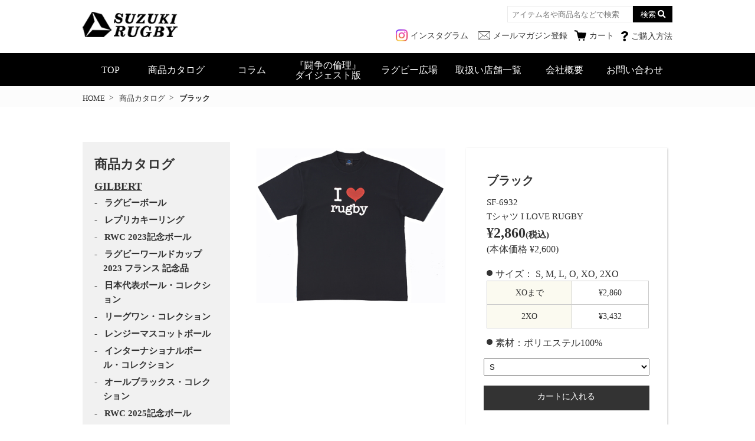

--- FILE ---
content_type: text/html; charset=UTF-8
request_url: https://www.suzukirugby.com/product/sf_6932
body_size: 8871
content:

<!DOCTYPE html>
<html lang="ja">
<head>
<!-- Google Tag Manager -->
<script>(function(w,d,s,l,i){w[l]=w[l]||[];w[l].push({'gtm.start':
new Date().getTime(),event:'gtm.js'});var f=d.getElementsByTagName(s)[0],
j=d.createElement(s),dl=l!='dataLayer'?'&l='+l:'';j.async=true;j.src=
'https://www.googletagmanager.com/gtm.js?id='+i+dl;f.parentNode.insertBefore(j,f);
})(window,document,'script','dataLayer','GTM-T6ZZDGL');</script>
<!-- End Google Tag Manager -->
	<meta charset="utf-8">
	<meta name="viewport" content="width=device-width, user-scalable=no, initial-scale=1, maximum-scale=1">
	<meta name="format-detection" content="telephone=no">
	<meta name="keywords" content="ラグビー用品,ラグビーウエア,ラグビーシューズ,ラグビージャージ,ラグビーパンツ,ラグビーボール,綱引き,つなひき,スズキスポーツ,スズキラグビー">
	<meta name="description" content="スズキスポーツによるラグビー用品販売サイトです。">
	<title>ブラック  |  ラグビー用品販売 SUZUKI RUGBY (株)スズキスポーツ</title>
	<link href="https://www.suzukirugby.com/suzuki_cms/wp-content/themes/suzuki/css/reset.css" rel="stylesheet" type="text/css">
	<link rel="stylesheet" href="https://use.fontawesome.com/releases/v5.8.1/css/all.css" integrity="sha384-50oBUHEmvpQ+1lW4y57PTFmhCaXp0ML5d60M1M7uH2+nqUivzIebhndOJK28anvf" crossorigin="anonymous">
	<link href="https://www.suzukirugby.com/suzuki_cms/wp-content/themes/suzuki/css/common.css?v=202406261300" rel="stylesheet" type="text/css">
	<script type="text/javascript" src="https://www.suzukirugby.com/suzuki_cms/wp-content/themes/suzuki/js/jquery.min.js"></script>
	<script type="text/javascript" src="https://www.suzukirugby.com/suzuki_cms/wp-content/themes/suzuki/js/jquery.colorbox-min.js"></script>
	<script type="text/javascript" src="https://www.suzukirugby.com/suzuki_cms/wp-content/themes/suzuki/js/site.js?v=202404261015"></script>
		<link rel="stylesheet" href="https://www.suzukirugby.com/suzuki_cms/wp-content/themes/suzuki/css/second.css?v=202510011427" type="text/css">
		<link href="https://www.suzukirugby.com/suzuki_cms/wp-content/themes/suzuki/css/colorbox.css" rel="stylesheet" type="text/css">
				<link href="https://www.suzukirugby.com/suzuki_cms/wp-content/themes/suzuki/css/product.css?v=202601201103" rel="stylesheet" type="text/css">
		<link href="https://www.suzukirugby.com/suzuki_cms/wp-content/themes/suzuki/css/product_brand.css?v=202405091629" rel="stylesheet" type="text/css">
		<script type="text/javascript" src="https://www.suzukirugby.com/suzuki_cms/wp-content/themes/suzuki/js/product.js?v=202504011249"></script>
		<!--<script type="text/javascript" src="https://www.suzukirugby.com/suzuki_cms/wp-content/themes/suzuki/js/product_2.js"></script>-->
	<meta name='robots' content='max-image-preview:large' />
<style type="text/css">.recentcomments a{display:inline !important;padding:0 !important;margin:0 !important;}</style><link rel="icon" href="https://www.suzukirugby.com/suzuki_cms/wp-content/uploads/2020/07/cropped-suzuki_logo-32x32.png" sizes="32x32" />
<link rel="icon" href="https://www.suzukirugby.com/suzuki_cms/wp-content/uploads/2020/07/cropped-suzuki_logo-192x192.png" sizes="192x192" />
<link rel="apple-touch-icon" href="https://www.suzukirugby.com/suzuki_cms/wp-content/uploads/2020/07/cropped-suzuki_logo-180x180.png" />
<meta name="msapplication-TileImage" content="https://www.suzukirugby.com/suzuki_cms/wp-content/uploads/2020/07/cropped-suzuki_logo-270x270.png" />
</head>
<body class="product-template-default single single-product postid-1187">
<!-- Google Tag Manager (noscript) -->
<noscript><iframe src="https://www.googletagmanager.com/ns.html?id=GTM-T6ZZDGL"
height="0" width="0" style="display:none;visibility:hidden"></iframe></noscript>
<!-- End Google Tag Manager (noscript) -->
	<header>
		<div class="body ">
			<p class="logo"><a href="https://www.suzukirugby.com/"><img src="https://www.suzukirugby.com/suzuki_cms/wp-content/themes/suzuki/img/common/logo.png" alt="SUZUKI RUGBY"></a></p>
			<ul class="sub_nav">
				<li class="instagram"><a href="https://www.instagram.com/suzuki_rugby/" target="_blank" rel="noopener noreferrer"><span class="pc_only">インスタグラム</span></a></li>
				<li class="mailmagazine"><a href="https://www.suzukirugby.com/mailmagazine"><span class="pc_only">メールマガジン登録</span></a></li>
				<li class="cart"><a href="https://www.suzukirugby.com/usces-cart"><span class="pc_only">カート</span></a></li>
				<li class="guide"><a href="https://www.suzukirugby.com//shopping_guide/purchase_flow"><span class="pc_only">ご購入方法</span></a></li>
			</ul>
			<div class="search">
				<form method="get" action="https://www.suzukirugby.com/">
					<input type="text" name="s" placeholder="アイテム名や商品名などで検索" value="" class="search_text">
					<!-- input type="submit" name="btng" value="検索" class="search_btn"><i class="fas fa-search"></i -->
					<button name="button" class="search_btn" type="submit">検索</button>
					<input value="product" name="post_type" type="hidden">
				</form>
			</div>
		</div>
		<p id="menu-icon"> </p>
		<div class="global" id="menu-item">
			<nav>
				<ul>
					<li class="top"><a href="https://www.suzukirugby.com">TOP</a></li>
					<li class="catalog" id="catalog"><a href="https://www.suzukirugby.com/products">商品カタログ<span class="icon"></span></a>
						<div class="catalog_girbert">
	<h4><a href="https://www.suzukirugby.com/gilbert-brand"><span>GILBERT</span></a></h4>
	<ul>
				<li class="category_name">
			<a href="https://www.suzukirugby.com/product_type/rugby_ball">
				ラグビーボール
			</a>
		</li>
		<li class="category_name">
			<a href="https://www.suzukirugby.com/product_type/rugby_ball#key_ring">
				レプリカキーリング
			</a>
		</li>
		<li class="category_name">
			<a href="https://www.suzukirugby.com/product_type/rwc2023_replica_ball">
				RWC 2023記念ボール
			</a>
		</li>
		<li class="category_name no-child">
			<a href="https://www.suzukirugby.com/product_type/rwc2023_france">
				ラグビーワールドカップ<br>2023 フランス 記念品
			</a>
		</li>
		<li class="category_name no-child">
			<a href="https://www.suzukirugby.com/product_type/ball">
				日本代表ボール・コレクション
			</a>
		</li>
		<li class="category_name no-child">
			<a href="https://www.suzukirugby.com/product_type/ball#league_one_siriusball">
				リーグワン・コレクション
			</a>
		</li>
		<li class="category_name no-child">
			<a href="https://www.suzukirugby.com/product_type/mascot_ball">
				レンジーマスコットボール
			</a>
		</li>
		<!--li class="category_name no-child">
			<a href="https://www.suzukirugby.com/product_type/ball#international2022_reprica_ball">
				日本代表国際試合レプリカボール 2022
			</a>
		</li-->
		<li class="category_name no-child">
			<a href="https://www.suzukirugby.com/product_type/international_ball">
				インターナショナルボール・コレクション
			</a>
		</li>
		<li class="category_name no-child">
			<a href="https://www.suzukirugby.com/product_type/ball#allblacks">
				オールブラックス・コレクション
			</a>
		</li>
		<li class="category_name no-child">
			<a href="https://www.suzukirugby.com/product_type/rwc2025_ball">
				RWC 2025記念ボール
			</a>
		</li>
		<li class="category_name no-child">
			<a href="https://www.suzukirugby.com/product_type/wrwc_ball_2021">
				WXVラグビーボール
			</a>
		</li>
		<li class="category_name no-child">
			<a href="https://www.suzukirugby.com/products/colororder_ball">
				カラーオーダーボール
			</a>
		</li>
		<li class="category_name">
			<a href="https://www.suzukirugby.com/product_type/tag_rugby">
				タグラグビー
			</a>
		</li>
		<li class="category_name no-child">
			<a href="https://www.suzukirugby.com/product_type/protect_gear_girbert">
				プロテクトギア
			</a>
		</li>
		<li class="category_name no-child">
			<a href="https://www.suzukirugby.com/product_type/1823_leisure_collection">
				1823 レジャーウエア(限定品)
			</a>
		</li>
		<li class="category_name">
			<a href="https://www.suzukirugby.com/product_type/rugby_wear">
				バーバリアンズコレクション
			</a>
		</li>
		<li class="category_name no-child">
			<a href="https://www.suzukirugby.com/product_type/base_layer">
				BASE LAYER (アンダーウエア)
			</a>
		</li>
		<li class="category_name">
			<a href="https://www.suzukirugby.com/product_type/t-shirts_polo">
				Tシャツ&amp;ポロシャツ
			</a>
		</li>
		<li class="category_name">
			<a href="https://www.suzukirugby.com/product_type/match_shorts">
				マッチショーツ
			</a>
		</li>
		<li class="category_name">
			<a href="https://www.suzukirugby.com/product_type/outer">
				アウターウエア
			</a>
		</li>
		<li class="category_name">
			<a href="https://www.suzukirugby.com/product_type/bags_accessories_girbert">
				バッグ&amp;アクセサリー
			</a>
		</li>
	</ul>
</div>
<div class="catalog_suzuki">
	<h4><a href="https://www.suzukirugby.com/brand/suzuki_sports_brand"><span>SUZUKI RUGBY</span></a></h4>
	<ul>
		<li class="category_name">
			<a href="https://www.suzukirugby.com/product_type/noto-support">
				能登地震支援Tシャツ
			</a>
		</li>
		<li class="category_name no-child">
			<a href="https://www.suzukirugby.com/product_type/rugby_shoes">
				ラグビーシューズ
			</a>
		</li>
		<li class="category_name">
			<a href="https://www.suzukirugby.com/product_type/licensed_product">
				ライセンス商品
			</a>
		</li>
		<li class="category_name">
			<a href="https://www.suzukirugby.com/product_type/reversible_fit_jersey">
				リバーシブル・フィット・ジャージ
			</a>
		</li>
		<li class="category_name">
			<a href="https://www.suzukirugby.com/product_type/fit_jersey">
				フィット・ジャージ
			</a>
		</li>
		<li class="category_name">
			<a href="https://www.suzukirugby.com/product_type/semi-fit_jersey">
				セミフィット・ジャージ
			</a>
		</li>
		<li class="category_name">
			<a href="https://www.suzukirugby.com/product_type/half_sleeves_jersey">
				ハーフスリーブジャージ
			</a>
		</li>
		<li class="category_name">
			<a href="https://www.suzukirugby.com/product_type/long_sleeves_jersey">
				ロングスリーブジャージ
			</a>
		</li>
		<li class="category_name">
			<a href="https://www.suzukirugby.com/product_type/rugby_shorts">
				ラグビーパンツ
			</a>
		</li>
		<li class="category_name">
			<a href="https://www.suzukirugby.com/product_type/stockings">
				ストッキング
			</a>
		</li>
		<li class="category_name">
			<a href="https://www.suzukirugby.com/product_type/inner">
				ボディスパッツ&amp;インナー
			</a>
		</li>
		<!-- <li class="category_name">
			<a href="https://www.suzukirugby.com/product_type/wnr">
				WE NEED RUGBY
			</a>
		</li> -->
		<li class="category_name no-child">
			<a href="https://www.suzukirugby.com/product_type/inner#polo_shirts">
				ポロシャツ
			</a>
		</li>
		<li class="category_name no-child">
			<a href="https://www.suzukirugby.com/product_type/inner#t-shirts_no-rugby">
				Tシャツ
			</a>
		</li>
		<!--<li class="category_name t-shirts_hanazono">
					<a href="https://www.suzukirugby.com/product_type/t-shirts_hanazono_t-shirts">
						第101回花園高校大会記念シャツ
						 <br>（受注販売の受付は終了致しました） 
					</a>
		</li> -->
		<li class="category_name">
			<a href="https://www.suzukirugby.com/product_type/t-shirts2025">
				2025サマー＆菅平Tシャツ
			</a>
		</li>
		<li class="category_name no-child">
			<a href="https://www.suzukirugby.com/product_type/inner#hooded_sweatshirt_camouflage">
				スエットパーカー
			</a>
		</li>
		<li class="category_name">
			<a href="https://www.suzukirugby.com/product_type/windbreaker_half_shorts">
				ウインドブレーカー&amp;ハーフパンツ
			</a>
		</li>
		<li class="category_name">
			<a href="https://www.suzukirugby.com/product_type/referee_wear">
				関東協会B級レフリーウェアオーダー
			</a>
		</li>
		<li class="category_name">
			<a href="https://www.suzukirugby.com/product_type/referee_polo">
				関東協会B級レフリーポロシャツ
			</a>
		</li>
		<!-- <li class="category_name"> -->
		<li class="category_name no-child off-sale">
			関東協会B級レフリー・トレーニングブレーカー
			<span>（ご注文の受付は終了致しました）</span>
		</li>
		<li class="category_name kanto_dev">
			関東協会デベロップメント・ポロシャツ、Tシャツ<span>（ご注文の受付は終了致しました）</span>
		</li>
		<li class="category_name">
			<a href="https://www.suzukirugby.com/product_type/referee_item">
				レフリー用品
			</a>
		</li>
		<li class="category_name">
			<a href="https://www.suzukirugby.com/product_type/junior_wear">
				ジュニアウエア
			</a>
		</li>
		<li class="category_name">
			<a href="https://www.suzukirugby.com/product_type/protect_gear_suzuki">
				プロテクトギア
			</a>
		</li>
		<li class="category_name">
			<a href="https://www.suzukirugby.com/product_type/training_gear">
				トレーニングギア
			</a>
		</li>
		<li class="category_name">
			<a href="https://www.suzukirugby.com/product_type/bibs">
				ビブス
			</a>
		</li>
		<li class="category_name">
			<a href="https://www.suzukirugby.com/product_type/bags_accessories_suzuki">
				バッグ&amp;アクセサリー
			</a>
		</li>
		<li class="category_name no-child">
			<a href="https://www.suzukirugby.com/colororderform">
				カラーオーダーメイド
			</a>
		</li>
		<li class="category_name">
			<a href="https://www.suzukirugby.com/product_type/special_price_products">
				特価コーナー
			</a>
		</li>
	</ul>
</div>					</li>
					<li class="column"><a href="https://www.suzukirugby.com/column">コラム</a><span></span></li>
					<li class="toso_book"><a href="https://www.suzukirugby.com/book_digest" target="_blank" rel="noopenner">『闘争の倫理』<br class="pc_only">ダイジェスト版</a><span></span></li>
					<li><a href="https://www.suzukirugby.com/community">ラグビー広場</a></li>
					<li class="shop_list"><a href="https://www.suzukirugby.com/shop_list">取扱い店舗一覧</a></li>
					<li class="company"><a href="https://www.suzukirugby.com/about_us">会社概要</a></li>
					<li><a href="https://www.suzukirugby.com/contact_us">お問い合わせ</a>
						<dl class="sp_only">
							<dt>E通販係</dt>
							<dd class="tel">03-5926-8981</dd>
							<dt>代々木店</dt>
							<dd class="tel">03-3370-8103</dd>
							<dt>大阪店</dt>
							<dd class="tel">06-6881-1381</dd>
						</dl>
					</li>
				</ul>
				<ul class="sp-header-nav">
					<li><a href="https://www.suzukirugby.com/site_policy">サイトポリシー</a></li>
					<li><a href="https://www.suzukirugby.com/privacy">個人情報について</a></li>
					<li><a href="https://www.suzukirugby.com/hanbai">特定商取引に基づく表記</a></li>
				</ul>
			</nav>
		</div>
	</header>
	<main>
		<div class="breadcrumb">
			<ul class="body">
				<li><a href="https://www.suzukirugby.com">HOME</a></li>
				<li><a href="https://www.suzukirugby.com/products">商品カタログ</a></li>
				<li class="current">ブラック</li>
			</ul>
		</div>
		<section class="product product_detail top">
			<div class="body">
				<article class="left_area">
					<h3>商品カタログ</h3>
					<div class="catalog_girbert">
	<h4><a href="https://www.suzukirugby.com/gilbert-brand"><span>GILBERT</span></a></h4>
	<ul>
				<li class="category_name">
			<a href="https://www.suzukirugby.com/product_type/rugby_ball">
				ラグビーボール
			</a>
		</li>
		<li class="category_name">
			<a href="https://www.suzukirugby.com/product_type/rugby_ball#key_ring">
				レプリカキーリング
			</a>
		</li>
		<li class="category_name">
			<a href="https://www.suzukirugby.com/product_type/rwc2023_replica_ball">
				RWC 2023記念ボール
			</a>
		</li>
		<li class="category_name no-child">
			<a href="https://www.suzukirugby.com/product_type/rwc2023_france">
				ラグビーワールドカップ<br>2023 フランス 記念品
			</a>
		</li>
		<li class="category_name no-child">
			<a href="https://www.suzukirugby.com/product_type/ball">
				日本代表ボール・コレクション
			</a>
		</li>
		<li class="category_name no-child">
			<a href="https://www.suzukirugby.com/product_type/ball#league_one_siriusball">
				リーグワン・コレクション
			</a>
		</li>
		<li class="category_name no-child">
			<a href="https://www.suzukirugby.com/product_type/mascot_ball">
				レンジーマスコットボール
			</a>
		</li>
		<!--li class="category_name no-child">
			<a href="https://www.suzukirugby.com/product_type/ball#international2022_reprica_ball">
				日本代表国際試合レプリカボール 2022
			</a>
		</li-->
		<li class="category_name no-child">
			<a href="https://www.suzukirugby.com/product_type/international_ball">
				インターナショナルボール・コレクション
			</a>
		</li>
		<li class="category_name no-child">
			<a href="https://www.suzukirugby.com/product_type/ball#allblacks">
				オールブラックス・コレクション
			</a>
		</li>
		<li class="category_name no-child">
			<a href="https://www.suzukirugby.com/product_type/rwc2025_ball">
				RWC 2025記念ボール
			</a>
		</li>
		<li class="category_name no-child">
			<a href="https://www.suzukirugby.com/product_type/wrwc_ball_2021">
				WXVラグビーボール
			</a>
		</li>
		<li class="category_name no-child">
			<a href="https://www.suzukirugby.com/products/colororder_ball">
				カラーオーダーボール
			</a>
		</li>
		<li class="category_name">
			<a href="https://www.suzukirugby.com/product_type/tag_rugby">
				タグラグビー
			</a>
		</li>
		<li class="category_name no-child">
			<a href="https://www.suzukirugby.com/product_type/protect_gear_girbert">
				プロテクトギア
			</a>
		</li>
		<li class="category_name no-child">
			<a href="https://www.suzukirugby.com/product_type/1823_leisure_collection">
				1823 レジャーウエア(限定品)
			</a>
		</li>
		<li class="category_name">
			<a href="https://www.suzukirugby.com/product_type/rugby_wear">
				バーバリアンズコレクション
			</a>
		</li>
		<li class="category_name no-child">
			<a href="https://www.suzukirugby.com/product_type/base_layer">
				BASE LAYER (アンダーウエア)
			</a>
		</li>
		<li class="category_name">
			<a href="https://www.suzukirugby.com/product_type/t-shirts_polo">
				Tシャツ&amp;ポロシャツ
			</a>
		</li>
		<li class="category_name">
			<a href="https://www.suzukirugby.com/product_type/match_shorts">
				マッチショーツ
			</a>
		</li>
		<li class="category_name">
			<a href="https://www.suzukirugby.com/product_type/outer">
				アウターウエア
			</a>
		</li>
		<li class="category_name">
			<a href="https://www.suzukirugby.com/product_type/bags_accessories_girbert">
				バッグ&amp;アクセサリー
			</a>
		</li>
	</ul>
</div>
<div class="catalog_suzuki">
	<h4><a href="https://www.suzukirugby.com/brand/suzuki_sports_brand"><span>SUZUKI RUGBY</span></a></h4>
	<ul>
		<li class="category_name">
			<a href="https://www.suzukirugby.com/product_type/noto-support">
				能登地震支援Tシャツ
			</a>
		</li>
		<li class="category_name no-child">
			<a href="https://www.suzukirugby.com/product_type/rugby_shoes">
				ラグビーシューズ
			</a>
		</li>
		<li class="category_name">
			<a href="https://www.suzukirugby.com/product_type/licensed_product">
				ライセンス商品
			</a>
		</li>
		<li class="category_name">
			<a href="https://www.suzukirugby.com/product_type/reversible_fit_jersey">
				リバーシブル・フィット・ジャージ
			</a>
		</li>
		<li class="category_name">
			<a href="https://www.suzukirugby.com/product_type/fit_jersey">
				フィット・ジャージ
			</a>
		</li>
		<li class="category_name">
			<a href="https://www.suzukirugby.com/product_type/semi-fit_jersey">
				セミフィット・ジャージ
			</a>
		</li>
		<li class="category_name">
			<a href="https://www.suzukirugby.com/product_type/half_sleeves_jersey">
				ハーフスリーブジャージ
			</a>
		</li>
		<li class="category_name">
			<a href="https://www.suzukirugby.com/product_type/long_sleeves_jersey">
				ロングスリーブジャージ
			</a>
		</li>
		<li class="category_name">
			<a href="https://www.suzukirugby.com/product_type/rugby_shorts">
				ラグビーパンツ
			</a>
		</li>
		<li class="category_name">
			<a href="https://www.suzukirugby.com/product_type/stockings">
				ストッキング
			</a>
		</li>
		<li class="category_name">
			<a href="https://www.suzukirugby.com/product_type/inner">
				ボディスパッツ&amp;インナー
			</a>
		</li>
		<!-- <li class="category_name">
			<a href="https://www.suzukirugby.com/product_type/wnr">
				WE NEED RUGBY
			</a>
		</li> -->
		<li class="category_name no-child">
			<a href="https://www.suzukirugby.com/product_type/inner#polo_shirts">
				ポロシャツ
			</a>
		</li>
		<li class="category_name no-child">
			<a href="https://www.suzukirugby.com/product_type/inner#t-shirts_no-rugby">
				Tシャツ
			</a>
		</li>
		<!--<li class="category_name t-shirts_hanazono">
					<a href="https://www.suzukirugby.com/product_type/t-shirts_hanazono_t-shirts">
						第101回花園高校大会記念シャツ
						 <br>（受注販売の受付は終了致しました） 
					</a>
		</li> -->
		<li class="category_name">
			<a href="https://www.suzukirugby.com/product_type/t-shirts2025">
				2025サマー＆菅平Tシャツ
			</a>
		</li>
		<li class="category_name no-child">
			<a href="https://www.suzukirugby.com/product_type/inner#hooded_sweatshirt_camouflage">
				スエットパーカー
			</a>
		</li>
		<li class="category_name">
			<a href="https://www.suzukirugby.com/product_type/windbreaker_half_shorts">
				ウインドブレーカー&amp;ハーフパンツ
			</a>
		</li>
		<li class="category_name">
			<a href="https://www.suzukirugby.com/product_type/referee_wear">
				関東協会B級レフリーウェアオーダー
			</a>
		</li>
		<li class="category_name">
			<a href="https://www.suzukirugby.com/product_type/referee_polo">
				関東協会B級レフリーポロシャツ
			</a>
		</li>
		<!-- <li class="category_name"> -->
		<li class="category_name no-child off-sale">
			関東協会B級レフリー・トレーニングブレーカー
			<span>（ご注文の受付は終了致しました）</span>
		</li>
		<li class="category_name kanto_dev">
			関東協会デベロップメント・ポロシャツ、Tシャツ<span>（ご注文の受付は終了致しました）</span>
		</li>
		<li class="category_name">
			<a href="https://www.suzukirugby.com/product_type/referee_item">
				レフリー用品
			</a>
		</li>
		<li class="category_name">
			<a href="https://www.suzukirugby.com/product_type/junior_wear">
				ジュニアウエア
			</a>
		</li>
		<li class="category_name">
			<a href="https://www.suzukirugby.com/product_type/protect_gear_suzuki">
				プロテクトギア
			</a>
		</li>
		<li class="category_name">
			<a href="https://www.suzukirugby.com/product_type/training_gear">
				トレーニングギア
			</a>
		</li>
		<li class="category_name">
			<a href="https://www.suzukirugby.com/product_type/bibs">
				ビブス
			</a>
		</li>
		<li class="category_name">
			<a href="https://www.suzukirugby.com/product_type/bags_accessories_suzuki">
				バッグ&amp;アクセサリー
			</a>
		</li>
		<li class="category_name no-child">
			<a href="https://www.suzukirugby.com/colororderform">
				カラーオーダーメイド
			</a>
		</li>
		<li class="category_name">
			<a href="https://www.suzukirugby.com/product_type/special_price_products">
				特価コーナー
			</a>
		</li>
	</ul>
</div>				</article>
				<div class="main_content">
					<div class="product_box" id="SF-6932">
						<div class="img_product half_wrapper">
<img src="https://www.suzukirugby.com/suzuki_cms/wp-content/uploads/2020/03/sf-6932.jpg"  alt="" decoding="async" fetchpriority="high" srcset="https://www.suzukirugby.com/suzuki_cms/wp-content/uploads/2020/03/sf-6932.jpg 400w, https://www.suzukirugby.com/suzuki_cms/wp-content/uploads/2020/03/sf-6932-300x246.jpg 300w" sizes="(max-width: 400px) 100vw, 400px" />						</div>
						<div class="half_wrapper item_detail_box">
							<div class="item_detail">
								<h2 class="item_name">ブラック</h2>
								<p class="item_code">SF-6932</p>
								<p class="item_group">Tシャツ I LOVE RUGBY</p>
								<div class="price">
								<p class="price size_S">
									&yen;2,860<span class="tax">(税込)</span>
									<span class="base_price">(本体価格 &yen;2,600)</span>
								</p>
								<p class="price size_M">
									&yen;2,860<span class="tax">(税込)</span>
									<span class="base_price">(本体価格 &yen;2,600)</span>
								</p>
								<p class="price size_L">
									&yen;2,860<span class="tax">(税込)</span>
									<span class="base_price">(本体価格 &yen;2,600)</span>
								</p>
								<p class="price size_O">
									&yen;2,860<span class="tax">(税込)</span>
									<span class="base_price">(本体価格 &yen;2,600)</span>
								</p>
								<p class="price size_XO">
									&yen;2,860<span class="tax">(税込)</span>
									<span class="base_price">(本体価格 &yen;2,600)</span>
								</p>
								<p class="price size_2XO">
									&yen;3,432<span class="tax">(税込)</span>
									<span class="base_price">(本体価格 &yen;3,120)</span>
								</p>

								</div>
								<p class="special_notice"></p>
								<ul class="disc welcart">
									<li>サイズ：
										<span>
S</span>
										<span>
M</span>
										<span>
L</span>
										<span>
O</span>
										<span>
XO</span>
										<span>
2XO</span>
									</li>
									<li class="table_content">
<table style="margin-bottom: 1em;">
<tr>
<th>XOまで</th>
<td>&yen;2,860</td>
</tr>
<tr>
<th>2XO</th>
<td>&yen;3,432</td>
</tr>
</table>
</li>
<li>素材：ポリエステル100%</li>
</ul>
									</li>
 
								</div>
								<form action="https://www.suzukirugby.com/usces-cart" method="post" id="skuform">
									<select name="sku_select" class="sku_select">
									<option value="SF6932_S">S</option>
									<option value="SF6932_M">M</option>
									<option value="SF6932_L">L</option>
									<option value="SF6932_O">O</option>
									<option value="SF6932_XO">XO</option>
									<option value="SF6932_2XO">2XO</option>
								</select>

								<div class="all_button">
									<div class="button_area">
										<input type="hidden" value="SF6932_S" class="original_sku">
										<div class="product_select">
											<form action="https://www.suzukirugby.com/usces-cart" method="post">
<input name="zaikonum[4070][SF6932_S]" type="hidden" id="zaikonum[4070][SF6932_S]" value="" />
<input name="zaiko[4070][SF6932_S]" type="hidden" id="zaiko[4070][SF6932_S]" value="0" />
<input name="gptekiyo[4070][SF6932_S]" type="hidden" id="gptekiyo[4070][SF6932_S]" value="0" />
<input name="skuPrice[4070][SF6932_S]" type="hidden" id="skuPrice[4070][SF6932_S]" value="2600" />
<input name="inCart[4070][SF6932_S]" type="submit" id="inCart[4070][SF6932_S]" class="skubutton" value="カートに入れる"  /><input name="usces_referer" type="hidden" value="/product/sf_6932" />
</form><div class="error_message"></div>
										</div>
									</div>
									<div class="button_area">
										<input type="hidden" value="SF6932_M" class="original_sku">
										<div class="product_select">
											<form action="https://www.suzukirugby.com/usces-cart" method="post">
<input name="zaikonum[4070][SF6932_M]" type="hidden" id="zaikonum[4070][SF6932_M]" value="" />
<input name="zaiko[4070][SF6932_M]" type="hidden" id="zaiko[4070][SF6932_M]" value="0" />
<input name="gptekiyo[4070][SF6932_M]" type="hidden" id="gptekiyo[4070][SF6932_M]" value="0" />
<input name="skuPrice[4070][SF6932_M]" type="hidden" id="skuPrice[4070][SF6932_M]" value="2600" />
<input name="inCart[4070][SF6932_M]" type="submit" id="inCart[4070][SF6932_M]" class="skubutton" value="カートに入れる"  /><input name="usces_referer" type="hidden" value="/product/sf_6932" />
</form><div class="error_message"></div>
										</div>
									</div>
									<div class="button_area">
										<input type="hidden" value="SF6932_L" class="original_sku">
										<div class="product_select">
											<form action="https://www.suzukirugby.com/usces-cart" method="post">
<input name="zaikonum[4070][SF6932_L]" type="hidden" id="zaikonum[4070][SF6932_L]" value="" />
<input name="zaiko[4070][SF6932_L]" type="hidden" id="zaiko[4070][SF6932_L]" value="0" />
<input name="gptekiyo[4070][SF6932_L]" type="hidden" id="gptekiyo[4070][SF6932_L]" value="0" />
<input name="skuPrice[4070][SF6932_L]" type="hidden" id="skuPrice[4070][SF6932_L]" value="2600" />
<input name="inCart[4070][SF6932_L]" type="submit" id="inCart[4070][SF6932_L]" class="skubutton" value="カートに入れる"  /><input name="usces_referer" type="hidden" value="/product/sf_6932" />
</form><div class="error_message"></div>
										</div>
									</div>
									<div class="button_area">
										<input type="hidden" value="SF6932_O" class="original_sku">
										<div class="product_select">
											<form action="https://www.suzukirugby.com/usces-cart" method="post">
<input name="zaikonum[4070][SF6932_O]" type="hidden" id="zaikonum[4070][SF6932_O]" value="" />
<input name="zaiko[4070][SF6932_O]" type="hidden" id="zaiko[4070][SF6932_O]" value="0" />
<input name="gptekiyo[4070][SF6932_O]" type="hidden" id="gptekiyo[4070][SF6932_O]" value="0" />
<input name="skuPrice[4070][SF6932_O]" type="hidden" id="skuPrice[4070][SF6932_O]" value="2600" />
<input name="inCart[4070][SF6932_O]" type="submit" id="inCart[4070][SF6932_O]" class="skubutton" value="カートに入れる"  /><input name="usces_referer" type="hidden" value="/product/sf_6932" />
</form><div class="error_message"></div>
										</div>
									</div>
									<div class="button_area">
										<input type="hidden" value="SF6932_XO" class="original_sku">
										<div class="product_select">
											<form action="https://www.suzukirugby.com/usces-cart" method="post">
<input name="zaikonum[4070][SF6932_XO]" type="hidden" id="zaikonum[4070][SF6932_XO]" value="" />
<input name="zaiko[4070][SF6932_XO]" type="hidden" id="zaiko[4070][SF6932_XO]" value="0" />
<input name="gptekiyo[4070][SF6932_XO]" type="hidden" id="gptekiyo[4070][SF6932_XO]" value="0" />
<input name="skuPrice[4070][SF6932_XO]" type="hidden" id="skuPrice[4070][SF6932_XO]" value="2600" />
<input name="inCart[4070][SF6932_XO]" type="submit" id="inCart[4070][SF6932_XO]" class="skubutton" value="カートに入れる"  /><input name="usces_referer" type="hidden" value="/product/sf_6932" />
</form><div class="error_message"></div>
										</div>
									</div>
									<div class="button_area">
										<input type="hidden" value="SF6932_2XO" class="original_sku">
										<div class="product_select">
											<form action="https://www.suzukirugby.com/usces-cart" method="post">
<input name="zaikonum[4070][SF6932_2XO]" type="hidden" id="zaikonum[4070][SF6932_2XO]" value="" />
<input name="zaiko[4070][SF6932_2XO]" type="hidden" id="zaiko[4070][SF6932_2XO]" value="0" />
<input name="gptekiyo[4070][SF6932_2XO]" type="hidden" id="gptekiyo[4070][SF6932_2XO]" value="0" />
<input name="skuPrice[4070][SF6932_2XO]" type="hidden" id="skuPrice[4070][SF6932_2XO]" value="3120" />
<input name="inCart[4070][SF6932_2XO]" type="submit" id="inCart[4070][SF6932_2XO]" class="skubutton" value="カートに入れる"  /><input name="usces_referer" type="hidden" value="/product/sf_6932" />
</form><div class="error_message"></div>
										</div>
									</div>
								</div>
							</form>
						</div>
					</div>
					<dl class="bulk_discount">
						<dt>まとめ買割引対象</dt>
						<dd>10個以上のご注文の場合は20%引きとなります。<br>ご希望の方は<a href="https://www.suzukirugby.com/team" class="see_detail">コチラ</a>のフォームよりご依頼ください。</dd>
					</dl>
					
				</div>
			</div>
		</section>
	</main>
<footer>
		<div class="footer_nav">
			<div class="body">
				<ul>
					<li><a href="https://www.suzukirugby.com/shopping_guide">ショッピングガイド</a></li>
					<li><a href="https://www.suzukirugby.com/about_us">会社概要</a></li>
					<li><a href="https://www.suzukirugby.com/shop_list">店舗一覧</a></li>
					<li><a href="https://www.suzukirugby.com/shop_list#recruit">採用情報</a></li>
					<li><a href="https://www.suzukirugby.com/present">プレゼント情報</a></li>
					<li><a href="https://www.suzukirugby.com/colororderform">カラーオーダーフォーム</a></li>
				</ul>
				<dl class="contact_list">
					<dt>E通販係</dt>
					<dd>03-5926-8981</dd>
					<dt>代々木店</dt>
					<dd>03-3370-8103</dd>
					<dt>大阪店</dt>
					<dd>06-6881-1381</dd>
					<dd class="contact"><a href="https://www.suzukirugby.com/contact_us">お問い合わせ</a></dd>
				</dl>
			</div>
		</div>
		<div class="footer_sub_nav">
			<div class="body">
				<ul class="sub_nav">
					<li><a href="https://www.suzukirugby.com/site_policy">サイトポリシー</a></li>
					<li><a href="https://www.suzukirugby.com/privacy">個人情報について</a></li>
					<li><a href="https://www.suzukirugby.com/hanbai">特定商取引に基づく表記</a></li>
				</ul>
				<p class="copyright"><a href="https://www.suzukirugby.com/">&copy; 2020 株式会社 スズキスポーツ</a></p>
			</div>
		</div>
	</footer>
</body>
	<script type='text/javascript'>
		uscesL10n = {
			
			'ajaxurl': "https://www.suzukirugby.com/suzuki_cms/wp-admin/admin-ajax.php",
			'loaderurl': "https://www.suzukirugby.com/suzuki_cms/wp-content/plugins/usc-e-shop/images/loading.gif",
			'post_id': "1187",
			'cart_number': "2340",
			'is_cart_row': false,
			'opt_esse': new Array(  ),
			'opt_means': new Array(  ),
			'mes_opts': new Array(  ),
			'key_opts': new Array(  ),
			'previous_url': "https://www.suzukirugby.com",
			'itemRestriction': "",
			'itemOrderAcceptable': "0",
			'uscespage': "",
			'uscesid': "MGR1M244NmpwOWw4MjA1NXViOHUwMWMzNDgyN21hMDlsM3AxNjBnX2FjdGluZ18wX0E%3D",
			'wc_nonce': "22ddaaa5c0"
		}
	</script>
	<script type='text/javascript' src='https://www.suzukirugby.com/suzuki_cms/wp-content/plugins/usc-e-shop/js/usces_cart.js'></script>
<!-- Welcart version : v2.10.6.2408191 -->
<style id='classic-theme-styles-inline-css' type='text/css'>
/*! This file is auto-generated */
.wp-block-button__link{color:#fff;background-color:#32373c;border-radius:9999px;box-shadow:none;text-decoration:none;padding:calc(.667em + 2px) calc(1.333em + 2px);font-size:1.125em}.wp-block-file__button{background:#32373c;color:#fff;text-decoration:none}
</style>
<style id='global-styles-inline-css' type='text/css'>
body{--wp--preset--color--black: #000000;--wp--preset--color--cyan-bluish-gray: #abb8c3;--wp--preset--color--white: #ffffff;--wp--preset--color--pale-pink: #f78da7;--wp--preset--color--vivid-red: #cf2e2e;--wp--preset--color--luminous-vivid-orange: #ff6900;--wp--preset--color--luminous-vivid-amber: #fcb900;--wp--preset--color--light-green-cyan: #7bdcb5;--wp--preset--color--vivid-green-cyan: #00d084;--wp--preset--color--pale-cyan-blue: #8ed1fc;--wp--preset--color--vivid-cyan-blue: #0693e3;--wp--preset--color--vivid-purple: #9b51e0;--wp--preset--gradient--vivid-cyan-blue-to-vivid-purple: linear-gradient(135deg,rgba(6,147,227,1) 0%,rgb(155,81,224) 100%);--wp--preset--gradient--light-green-cyan-to-vivid-green-cyan: linear-gradient(135deg,rgb(122,220,180) 0%,rgb(0,208,130) 100%);--wp--preset--gradient--luminous-vivid-amber-to-luminous-vivid-orange: linear-gradient(135deg,rgba(252,185,0,1) 0%,rgba(255,105,0,1) 100%);--wp--preset--gradient--luminous-vivid-orange-to-vivid-red: linear-gradient(135deg,rgba(255,105,0,1) 0%,rgb(207,46,46) 100%);--wp--preset--gradient--very-light-gray-to-cyan-bluish-gray: linear-gradient(135deg,rgb(238,238,238) 0%,rgb(169,184,195) 100%);--wp--preset--gradient--cool-to-warm-spectrum: linear-gradient(135deg,rgb(74,234,220) 0%,rgb(151,120,209) 20%,rgb(207,42,186) 40%,rgb(238,44,130) 60%,rgb(251,105,98) 80%,rgb(254,248,76) 100%);--wp--preset--gradient--blush-light-purple: linear-gradient(135deg,rgb(255,206,236) 0%,rgb(152,150,240) 100%);--wp--preset--gradient--blush-bordeaux: linear-gradient(135deg,rgb(254,205,165) 0%,rgb(254,45,45) 50%,rgb(107,0,62) 100%);--wp--preset--gradient--luminous-dusk: linear-gradient(135deg,rgb(255,203,112) 0%,rgb(199,81,192) 50%,rgb(65,88,208) 100%);--wp--preset--gradient--pale-ocean: linear-gradient(135deg,rgb(255,245,203) 0%,rgb(182,227,212) 50%,rgb(51,167,181) 100%);--wp--preset--gradient--electric-grass: linear-gradient(135deg,rgb(202,248,128) 0%,rgb(113,206,126) 100%);--wp--preset--gradient--midnight: linear-gradient(135deg,rgb(2,3,129) 0%,rgb(40,116,252) 100%);--wp--preset--font-size--small: 13px;--wp--preset--font-size--medium: 20px;--wp--preset--font-size--large: 36px;--wp--preset--font-size--x-large: 42px;--wp--preset--spacing--20: 0.44rem;--wp--preset--spacing--30: 0.67rem;--wp--preset--spacing--40: 1rem;--wp--preset--spacing--50: 1.5rem;--wp--preset--spacing--60: 2.25rem;--wp--preset--spacing--70: 3.38rem;--wp--preset--spacing--80: 5.06rem;--wp--preset--shadow--natural: 6px 6px 9px rgba(0, 0, 0, 0.2);--wp--preset--shadow--deep: 12px 12px 50px rgba(0, 0, 0, 0.4);--wp--preset--shadow--sharp: 6px 6px 0px rgba(0, 0, 0, 0.2);--wp--preset--shadow--outlined: 6px 6px 0px -3px rgba(255, 255, 255, 1), 6px 6px rgba(0, 0, 0, 1);--wp--preset--shadow--crisp: 6px 6px 0px rgba(0, 0, 0, 1);}:where(.is-layout-flex){gap: 0.5em;}:where(.is-layout-grid){gap: 0.5em;}body .is-layout-flex{display: flex;}body .is-layout-flex{flex-wrap: wrap;align-items: center;}body .is-layout-flex > *{margin: 0;}body .is-layout-grid{display: grid;}body .is-layout-grid > *{margin: 0;}:where(.wp-block-columns.is-layout-flex){gap: 2em;}:where(.wp-block-columns.is-layout-grid){gap: 2em;}:where(.wp-block-post-template.is-layout-flex){gap: 1.25em;}:where(.wp-block-post-template.is-layout-grid){gap: 1.25em;}.has-black-color{color: var(--wp--preset--color--black) !important;}.has-cyan-bluish-gray-color{color: var(--wp--preset--color--cyan-bluish-gray) !important;}.has-white-color{color: var(--wp--preset--color--white) !important;}.has-pale-pink-color{color: var(--wp--preset--color--pale-pink) !important;}.has-vivid-red-color{color: var(--wp--preset--color--vivid-red) !important;}.has-luminous-vivid-orange-color{color: var(--wp--preset--color--luminous-vivid-orange) !important;}.has-luminous-vivid-amber-color{color: var(--wp--preset--color--luminous-vivid-amber) !important;}.has-light-green-cyan-color{color: var(--wp--preset--color--light-green-cyan) !important;}.has-vivid-green-cyan-color{color: var(--wp--preset--color--vivid-green-cyan) !important;}.has-pale-cyan-blue-color{color: var(--wp--preset--color--pale-cyan-blue) !important;}.has-vivid-cyan-blue-color{color: var(--wp--preset--color--vivid-cyan-blue) !important;}.has-vivid-purple-color{color: var(--wp--preset--color--vivid-purple) !important;}.has-black-background-color{background-color: var(--wp--preset--color--black) !important;}.has-cyan-bluish-gray-background-color{background-color: var(--wp--preset--color--cyan-bluish-gray) !important;}.has-white-background-color{background-color: var(--wp--preset--color--white) !important;}.has-pale-pink-background-color{background-color: var(--wp--preset--color--pale-pink) !important;}.has-vivid-red-background-color{background-color: var(--wp--preset--color--vivid-red) !important;}.has-luminous-vivid-orange-background-color{background-color: var(--wp--preset--color--luminous-vivid-orange) !important;}.has-luminous-vivid-amber-background-color{background-color: var(--wp--preset--color--luminous-vivid-amber) !important;}.has-light-green-cyan-background-color{background-color: var(--wp--preset--color--light-green-cyan) !important;}.has-vivid-green-cyan-background-color{background-color: var(--wp--preset--color--vivid-green-cyan) !important;}.has-pale-cyan-blue-background-color{background-color: var(--wp--preset--color--pale-cyan-blue) !important;}.has-vivid-cyan-blue-background-color{background-color: var(--wp--preset--color--vivid-cyan-blue) !important;}.has-vivid-purple-background-color{background-color: var(--wp--preset--color--vivid-purple) !important;}.has-black-border-color{border-color: var(--wp--preset--color--black) !important;}.has-cyan-bluish-gray-border-color{border-color: var(--wp--preset--color--cyan-bluish-gray) !important;}.has-white-border-color{border-color: var(--wp--preset--color--white) !important;}.has-pale-pink-border-color{border-color: var(--wp--preset--color--pale-pink) !important;}.has-vivid-red-border-color{border-color: var(--wp--preset--color--vivid-red) !important;}.has-luminous-vivid-orange-border-color{border-color: var(--wp--preset--color--luminous-vivid-orange) !important;}.has-luminous-vivid-amber-border-color{border-color: var(--wp--preset--color--luminous-vivid-amber) !important;}.has-light-green-cyan-border-color{border-color: var(--wp--preset--color--light-green-cyan) !important;}.has-vivid-green-cyan-border-color{border-color: var(--wp--preset--color--vivid-green-cyan) !important;}.has-pale-cyan-blue-border-color{border-color: var(--wp--preset--color--pale-cyan-blue) !important;}.has-vivid-cyan-blue-border-color{border-color: var(--wp--preset--color--vivid-cyan-blue) !important;}.has-vivid-purple-border-color{border-color: var(--wp--preset--color--vivid-purple) !important;}.has-vivid-cyan-blue-to-vivid-purple-gradient-background{background: var(--wp--preset--gradient--vivid-cyan-blue-to-vivid-purple) !important;}.has-light-green-cyan-to-vivid-green-cyan-gradient-background{background: var(--wp--preset--gradient--light-green-cyan-to-vivid-green-cyan) !important;}.has-luminous-vivid-amber-to-luminous-vivid-orange-gradient-background{background: var(--wp--preset--gradient--luminous-vivid-amber-to-luminous-vivid-orange) !important;}.has-luminous-vivid-orange-to-vivid-red-gradient-background{background: var(--wp--preset--gradient--luminous-vivid-orange-to-vivid-red) !important;}.has-very-light-gray-to-cyan-bluish-gray-gradient-background{background: var(--wp--preset--gradient--very-light-gray-to-cyan-bluish-gray) !important;}.has-cool-to-warm-spectrum-gradient-background{background: var(--wp--preset--gradient--cool-to-warm-spectrum) !important;}.has-blush-light-purple-gradient-background{background: var(--wp--preset--gradient--blush-light-purple) !important;}.has-blush-bordeaux-gradient-background{background: var(--wp--preset--gradient--blush-bordeaux) !important;}.has-luminous-dusk-gradient-background{background: var(--wp--preset--gradient--luminous-dusk) !important;}.has-pale-ocean-gradient-background{background: var(--wp--preset--gradient--pale-ocean) !important;}.has-electric-grass-gradient-background{background: var(--wp--preset--gradient--electric-grass) !important;}.has-midnight-gradient-background{background: var(--wp--preset--gradient--midnight) !important;}.has-small-font-size{font-size: var(--wp--preset--font-size--small) !important;}.has-medium-font-size{font-size: var(--wp--preset--font-size--medium) !important;}.has-large-font-size{font-size: var(--wp--preset--font-size--large) !important;}.has-x-large-font-size{font-size: var(--wp--preset--font-size--x-large) !important;}
.wp-block-navigation a:where(:not(.wp-element-button)){color: inherit;}
:where(.wp-block-post-template.is-layout-flex){gap: 1.25em;}:where(.wp-block-post-template.is-layout-grid){gap: 1.25em;}
:where(.wp-block-columns.is-layout-flex){gap: 2em;}:where(.wp-block-columns.is-layout-grid){gap: 2em;}
.wp-block-pullquote{font-size: 1.5em;line-height: 1.6;}
</style>
<link rel='stylesheet' id='parent-style-css' href='https://www.suzukirugby.com/suzuki_cms/wp-content/themes/suzuki/style.css?ver=6.5.7' type='text/css' media='all' />
<link rel='stylesheet' id='child-style-css' href='https://www.suzukirugby.com/suzuki_cms/wp-content/themes/suzuki-child/style.css?ver=6.5.7' type='text/css' media='all' />
<link rel='stylesheet' id='usces_default_css-css' href='https://www.suzukirugby.com/suzuki_cms/wp-content/plugins/usc-e-shop/css/usces_default.css?ver=2.10.6.2408191' type='text/css' media='all' />
<link rel='stylesheet' id='usces_cart_css-css' href='https://www.suzukirugby.com/suzuki_cms/wp-content/plugins/usc-e-shop/css/usces_cart.css?ver=2.10.6.2408191' type='text/css' media='all' />
<link rel='stylesheet' id='theme_cart-css' href='https://www.suzukirugby.com/suzuki_cms/wp-content/themes/suzuki/usces_cart.css?ver=6.5.7' type='text/css' media='all' />
<link rel='stylesheet' id='dashicons-css' href='https://www.suzukirugby.com/suzuki_cms/wp-includes/css/dashicons.min.css?ver=6.5.7' type='text/css' media='all' />
<script type="text/javascript" src="https://www.suzukirugby.com/suzuki_cms/wp-includes/js/jquery/jquery.min.js?ver=3.7.1" id="jquery-core-js"></script>
<script type="text/javascript" src="https://www.suzukirugby.com/suzuki_cms/wp-includes/js/jquery/jquery-migrate.min.js?ver=3.4.1" id="jquery-migrate-js"></script>
</html>

--- FILE ---
content_type: text/css
request_url: https://www.suzukirugby.com/suzuki_cms/wp-content/themes/suzuki/css/colorbox.css
body_size: 1438
content:
/*
    Colorbox Core Style:
    The following CSS is consistent between example themes and should not be altered.
*/
#colorbox, #cboxOverlay, #cboxWrapper {
  position: absolute;
  top: 0;
  left: 0;
  z-index: 9999;
  overflow: hidden;
}
#cboxWrapper {
  max-width: none;
background-color: #fff;
}
#cboxOverlay {
  position: fixed;
  width: 100%;
  height: 100%;
}
#cboxMiddleLeft, #cboxBottomLeft {
  clear: left;
}
#cboxContent {
  position: relative;
}
#cboxLoadedContent {
  overflow: auto;
  -webkit-overflow-scrolling: touch;
}
#cboxTitle {
  margin: 0;
}
#cboxLoadingOverlay, #cboxLoadingGraphic {
  position: absolute;
  top: 0;
  left: 0;
  width: 100%;
  height: 100%;
}
#cboxPrevious, #cboxNext, #cboxClose, #cboxSlideshow {
  cursor: pointer;
}
.cboxPhoto {
  float: left;
  margin: auto;
  border: 0;
  display: block;
  max-width: none;
  -ms-interpolation-mode: bicubic;
	/*padding: 30px;*/
    background-color: rgba(255, 255, 255, 0.8);
    /*box-sizing: border-box;*/
}
.cboxIframe {
  width: 100%;
  height: 100%;
  display: block;
  border: 0;
  padding: 0;
  margin: 0;
}
#colorbox, #cboxContent, #cboxLoadedContent {
  box-sizing: content-box;
  -moz-box-sizing: content-box;
  -webkit-box-sizing: content-box;
}
/* 
    User Style:
    Change the following styles to modify the appearance of Colorbox.  They are
    ordered & tabbed in a way that represents the nesting of the generated HTML.
*/
#cboxOverlay {
  background: #333;
  opacity: 0.9;
  filter: alpha(opacity=90);
}
#colorbox {
  outline: 0;
}
/*
#cboxTopLeft {
  width: 25px;
  height: 25px;
  background: url(../img/top/border1.png) no-repeat 0 0;
}
#cboxTopCenter {
  height: 25px;
  background: url(../img/top/border1.png) repeat-x 0 -50px;
}
#cboxTopRight {
  width: 25px;
  height: 25px;
  background: url(../img/top/border1.png) no-repeat -25px 0;
}
#cboxBottomLeft {
  width: 25px;
  height: 25px;
  background: url(../img/top/border1.png) no-repeat 0 -25px;
}
#cboxBottomCenter {
  height: 25px;
  background: url(../img/top/border1.png) repeat-x 0 -75px;
}
#cboxBottomRight {
  width: 25px;
  height: 25px;
  background: url(../img/top/border1.png) no-repeat -25px -25px;
}
#cboxMiddleLeft {
  width: 25px;
  background: url(../img/top/border2.png) repeat-y 0 0;
}
#cboxMiddleRight {
  width: 25px;
  background: url(../img/top/border2.png) repeat-y -25px 0;
}
*/
#cboxContent {
  overflow: hidden;
}
.cboxIframe {
  background: #fff;
}
#cboxError {
  padding: 50px;
  border: 1px solid #ccc;
}
/*#cboxLoadedContent {
  margin-bottom: 20px;
}*/
#cboxTitle {
  position: absolute;
  bottom: 0px;
  left: 0;
  text-align: center;
  width: 100%;
  color: #999;
}
#cboxCurrent {
  position: absolute;
  bottom: 0px;
  left: 100px;
  color: #999;
}
/*
#cboxLoadingOverlay {
  background: #fff url(../img/top/loading.gif) no-repeat 5px 5px;
}
*/
/* these elements are buttons, and may need to have additional styles reset to avoid unwanted base styles */
#cboxPrevious, #cboxNext, #cboxSlideshow, #cboxClose {
  border: 0;
  padding: 0;
  margin: 0;
  overflow: visible;
  width: auto;
  background: none;
}
/* avoid outlines on :active (mouseclick), but preserve outlines on :focus (tabbed navigating) */
#cboxPrevious:active, #cboxNext:active, #cboxSlideshow:active, #cboxClose:active {
  outline: 0;
}
#cboxSlideshow {
  position: absolute;
  bottom: 0px;
  right: 42px;
  color: #444;
}
#cboxPrevious {
  position: absolute;
  bottom: 0px;
  left: 0;
  color: #444;
}
#cboxNext {
  position: absolute;
  bottom: 0px;
  left: 63px;
  color: #444;
}
#cboxClose {
	background: url("../img/common/close_btn.png") no-repeat;
	width: 13px;
	height: 13px;
	position: absolute;
	top: 10px;
	right: 10px;
	color: #444;
	background-size: cover;
}
#cboxClose:hover {
	opacity: 0.7;
}
/*
  The following fixes a problem where IE7 and IE8 replace a PNG's alpha transparency with a black fill
  when an alpha filter (opacity change) is set on the element or ancestor element.  This style is not applied to or needed in IE9.
  See: http://jacklmoore.com/notes/ie-transparency-problems/
*/
.cboxIE #cboxTopLeft, .cboxIE #cboxTopCenter, .cboxIE #cboxTopRight, .cboxIE #cboxBottomLeft, .cboxIE #cboxBottomCenter, .cboxIE #cboxBottomRight, .cboxIE #cboxMiddleLeft, .cboxIE #cboxMiddleRight {
  filter: progid:DXImageTransform.Microsoft.gradient(startColorstr=#00FFFFFF, endColorstr=#00FFFFFF);
}

--- FILE ---
content_type: text/css
request_url: https://www.suzukirugby.com/suzuki_cms/wp-content/themes/suzuki/css/product.css?v=202601201103
body_size: 14564
content:
@charset "utf-8";
#cboxTopLeft,#cboxTopRight {
    width: 5px;
    height: 5px;
    }
#cboxMiddleLeft,#cboxMiddleRight {
    width: 5px;
    }
#cboxTopCenter {
	height: 20px;
}
#cboxLoadedContent {
	padding: 20px;
}
#cboxClose {
	position: absolute;
	top: 0;
	right: 10px;
}
.feature_title {
	background: linear-gradient(transparent 65%, #f2e83a 65%) 0 -4px;
}
#GB-9548 > article.feature_text > .feature_title {
	background: none;
	color: #d80303;
}
h4 {
	display: inline;
	font-weight: bold;
	margin-bottom: 10px;
	font-size: 5vw;
	line-height: 1.2;
}
table {
	font-size: 87.5%;
	border-collapse: collapse;
	width: 100%;
}
table th,
table td {
	padding: 10px 18px;
	border: solid 1px #ccc;
	text-align: center;
}
table th {
	background-color: #fbfaf0;
}
caption {
	text-align: right;
	font-size: 75%;
	margin-bottom: 0.5em;
}
.opt_field {
	display: none;
}
body > main > section > div.body p.bulk_discount a,
body > main > section > div.body .left_area div ul li a {
	text-decoration: none;
}
.feature {
	margin-bottom: 40px;
}
.feature > p {
	font-size: 87.5%;
	margin-bottom: 10px;
	margin-top: 10px;
	vertical-align: top;
	line-height: 1.6;
	display: inline-block;
	margin-left: 0.5em;
}
.feature.intro {
	margin-left: 0;
}
.feature.intro > p {
	width: 65%;
	margin-top: 0;
}
.feature > img {
	height: auto;
	width: auto;
	vertical-align: top;
}
.feature.ball > p > img {
	width: auto;
	height: 60px;
}
section div.body article.feature {
	margin-bottom: 0;
}
section div.body article.feature ul li.product_box {
	margin-bottom: 30px;
} 
.oos {
	color: #bd0909;
}
.bnr_present {
	margin-bottom: 15px;
}
div.product_box {
	margin-bottom: 30px;
}
.product_box > p > a:hover {
	filter: drop-shadow(1px 1px 3px rgba(0,0,0,0.2));
}
div.main_content > div.product_box#ball_japan_replica h3 {
	margin-top: 0;
}
.half_wrapper {
	margin-bottom: 40px;
}
img.img_truflight{
	width: 280px;
	height: auto;
	margin: 0 auto;
	display: block;
}
.new:after {
	content: "New";
	position: absolute;
	top: 0;
	left: 0;
	padding: 5px 10px;
	background-color: #df0a0a;
	color: #fff;
	font-size: 62.5%;
}
.bulk_discount {
	border: solid 1px #0c13a3;
	padding-top: 5px;
	padding-bottom: 5px;
	text-align: center;
	color: #0c13a3;
	margin-bottom: 10px;
	box-sizing: border-box;	width: 100%;
	display: block;
}
span.bulk_discount {
	color: rgba(51, 51, 51, 0.4);
	border: solid 1px rgba(51, 51, 51, 0.3);
}
article > ul > li > div.teamorder > p.bulk_discount {
	font-size: 87.5%;
}
.product_box div.item_detail .price {
	font-size: 3.75vw;
	font-weight: bold;
	line-height: 1.4;
	margin-bottom: 0.5em;
}
/*section.product div.product_list_box .price span.special_base_price,*/
section.product .product_box .price span.special_price {
	display: inline-block;
	color: #fe6000;
	margin-top: 0;
	line-height: 1;
}

section.product div.product_box .price span.special_price {
	font-size: 118.75%;
}
section.product div.product_list_box p.special_price span.special_price, /* 一覧 元値のcss */
section.product div.product_list_box .special_price span.special_base_price, /* 一覧 本体価格のcss */
section.product div.product_box p.special_price span.special_price, /* single 元値 */
section.product div.product_box .special_price span.special_base_price /* single 本体価格 */ {
	display: none;
}
/*section.product div.product_list_box .special_price .base_price + span.special_base_price,*/
section.product div.product_box .special_price .base_price + span.special_base_price {
	font-size: 66.6%;
	font-weight: normal;
	font-weight: bold;
}
section.product div.product_list_box .special_price .base_price + span.special_base_price,
section.product div.product_list_box p.special_price .original_price + span.special_price,
section.product div.product_box .special_price .base_price + span.special_base_price,
section.product div.product_box p.special_price .original_price + span.special_price {
	display: block;
}
section.product div.product_list_box .special_price .base_price + span.special_base_price {
	font-size: 66.6%;
}
section.product div.product_list_box .price span.special_price.base_price,
section.product div.product_box .price span.special_price.base_price {
	color: #333;
	font-size: 100%;
}
#SR-6751 > div.item_detail > .price:nth-of-type(n+2),
.product_box div.item_detail > .price > p.one_price:nth-of-type(n+2) {
	display: none;
}
section.product div.product_list_box .price span.special_price.base_price,
.product_box div.item_detail .price span.base_price {
	display: block;
	font-weight: normal;
	font-size: 75%;
}
.product_box.large_box div.item_detail .price span.base_price {
	font-size: 3.75vw;
	/*color: #333;*/
	/*display: block;*/
}
section.product div.product_list_box > table {
	margin-bottom: 1em;
}
.truflight {
	color: #1381cd;
	font-size: 75%;
	text-decoration: underline;
	font-weight: bold;
}
.item_name {
	font-weight: bold;;
}
.product_box div.item_detail > p {
	line-height: 1.6;
	margin-bottom: 0;
}
form input[type="submit"],
body > main > section > div.body div.main_content form .btn_cart,
body > main > section > div.body div.main_content form .btn_sold_out,
body > main > section > div.body div.main_content form .btn_cart_no_link,
body > main > section > div.body div.main_content div ul form .purchase_set,
body > main > section > div.body > div.main_content form span.btn_out_of_order,
#skuform > div > span.btn_sold_out,
.soldout,
.btn_sold_out,
body > main > section > div.body div.main_content form a.purchase_set {
	color: #fff;
	padding-top: 10px;
	padding-bottom: 10px;
	background-color: #333;
	display: block;
	text-align: center;
	font-size: 87.5%;
	border: none;
	width: 100%;
	font-family: "游ゴシック", "Yu Gothic","ヒラギノ角ゴ ProN", "sans-serif";
	line-height: normal;
	border-radius: 0;
}
body > main > section > div.body div.main_content form a.purchase_set {
	text-decoration: none;
}
form.purchase_set > input[type="submit"],
body > main > section > div.body > div.main_content form > .purchase_set,
body > main > section > div.body div.main_content form > div.product_select.purchase > input{
	background-color: #bd0909;
	text-decoration: none;
}
form input[type="submit"]:hover,
body > main > section > div.body > div.main_content form .btn_cart:hover,
body > main > section > div.body > div.main_content form .purchase_set:hover,
body > main > section > div.body > div.main_content form .purchase_set:hover {
	cursor: pointer;
	opacity: 0.7;
}
body > main > section > div.body > div.main_content form span.btn_sold_out,
body > main > section > div.body > div.main_content form span.btn_cart_no_link,
body > main > section > div.body > div.main_content form span.btn_out_of_order,
.btn_sold_out,
div.soldout/*,
#skuform > div > span.btn_sold_out*/ {
	opacity: 0.3;
}
form select {
	margin-bottom: 0.5em;
	width: 100%;
	padding: 5px;
}
form select.manual {
	margin-bottom: 16px;
}
/*.feature_box {
	margin-bottom: 40px;
}*/
.feature > ul > li:first-child {
	margin-top: 10px;
}
.product_box p.img_product {
	display: inline-block;
	width: 45%;
	margin-bottom: 10px;
	box-sizing: border-box;
}
section.product div.body div.main_content div.product_box ul {
	width: 100%;
	margin-bottom: 40px;
}
section.product div.body div.main_content div.product_box ul.disc {
	margin-bottom: 5px;
}
section.product.product_detail div.body div.main_content div.product_box ul.disc {
	margin-bottom: 15px;
}
section.product div.body div.main_content div.product_box > ul li {
		width: 100%;
		vertical-align: top;
		margin-bottom: 30px;
	}
section.product div.body div.main_content div.product_box > ul li:last-child {
	margin-bottom: 0;
}
section.product div.body div.main_content div.product_list_box ul.product_list li.product_box p.img_product,
section.product div.body div.main_content div.product_box > ul li div p.img_product {
	position: relative;
	width: 100%;
	height: auto;
	margin-left: 0;
}
section.product div.body div.main_content div.product_list_box ul.product_list li.product_box p.img_product::before,
section.product div.body div.main_content div.product_box > ul li div p.img_product::before{
	content: "";
	display: block;
	padding-top: 100%;
}
section.product div.body div.main_content div.product_list_box ul.product_list li.product_box p.img_product a,
section.product div.body div.main_content div.product_list_box ul.product_list li.product_box p.img_product span,
section.product div.body div.main_content div.product_box > ul li div p.img_product span {
	display: block;
	position: absolute;
	top: 0; 
	left: 0;
	width: 100%;
	height: 100%;
	border: 1px solid #b9b9b9;
	box-sizing: border-box;
	background-color: rgba(255,255,255,1.00);
	overflow: hidden;
}
section.product div.body div.main_content div.product_list_box ul.product_list li.product_box p.img_product img,
section.product div.body div.main_content div.product_box > ul li div p.img_product span img {
	position: relative;
	top: 50%;
	left: 50%;
	transform: translateX(-50%) translateY(-50%);
	width: calc(100% - 2px);
	height: calc(100% - 2px);
}
section.product div.body div.main_content div.product_box > ul li div {
	width: 48%;
	display: inline-block;
}
section.product div.body div.main_content div.product_box > ul #GB-2540 form div {
	width: 100%;
}
section.product div.body div.main_content div.product_box > ul li div,
section.product div.body div.main_content div.product_box > ul li div.item_detail {
	margin-bottom: 5px;
}
section.product div.body div.main_content div.product_box > ul li div .error_message {
	display: none;
}
section.product div.body div.main_content div.product_box > ul li div .soldout {
	width: 100%;
}
section.product div.body div.main_content div.product_box > ul li form > div {
	width: 100%;
	margin-bottom: 0;
	height: 42px;
	/*overflow: hidden;*/
}
section.product div.body div.main_content div.product_box > ul li#GB-9186 > article:first-of-type{
	margin-bottom: 0;
}
section.product div.body div.main_content div.product_box ul.disc li {
	margin-bottom: 0;
}
section.product div.body div.main_content div.product_box ul.disc li.table_content {
	background: none;
	padding-left: 0;
}
@media (min-width: 769px){
div.product_box.large_box div.item_detail .price span.base_price {	
	font-size: 75%;
}
	section.product div.body div.main_content div.product_box > ul li {
		width: 47%;
	}
	section.product div.body div.main_content div.product_box.large_box ul.disc li {
		width: 100%;
	}
	section.product div.body div.main_content div.product_box > ul li:nth-child(odd) {
		margin-right: 5%;
	}
	section.product div.body div.main_content div.product_box > ul li#GB-9142 {
		margin-right: 0;
	}
	section.product div.body div.main_content div.product_box > ul li:nth-last-child(-n+2) {
		margin-bottom: 0;
	}
	/* ballページ GB-9336のcss */
	section.product div.body div.main_content div.product_box > ul li#GB-9336 {
		width: 100%;
	}
	section.product div.body div.main_content div.product_box > ul li#GB-9336 > div {
		width: 24%;
	}
	section.product div.body div.main_content div.product_box > ul li#GB-9336 > div.item_detail {
		width: auto;
	}
	section.product div.body div.main_content div.product_box > ul li#GB-9336 > form {
		width: 47%;
	}
	/* ballページ GB-9377のcss */
	section.product div.body div.main_content div.product_box > ul li#gb-9377 > div.item_detail {
		margin-bottom: 30px;
	}
	/* 女子ワールドカップ2021ボールページ */
	section.product div.body div.main_content div.product_box ul.img_movie {
		display: flex;
		margin-bottom: 30px;
	}
	section.product.product_detail div.body div.main_content div.product_box ul li.note {
		width: 100%;
	}
	/* RWC 2023レプリカボール */
	section.product div.body div.main_content div.product_box > ul li#GB-9014 > div.item_detail {
		margin-bottom: 19px;
	}
	section.product div.body div.main_content div.product_box > ul li#GB-9015 > div.item_detail{
		margin-bottom: 44px;
	}
	section.product div.body div.main_content div.product_box > ul li#GB-9016 > div.item_detail{
		margin-bottom: 83px;
	}
	/* ラグビーボール　GB-9186のcss */
	section.product div.body div.main_content div.product_box > ul li#GB-9186,
	section.product div.body div.main_content div.product_box > ul li#GB-9548 {
		display: flex;
		width: 100%;
	}
	section.product div.body div.main_content div.product_box > ul li#GB-9548 {
		justify-content: space-between;
	}
	section.product div.body div.main_content div.product_box > ul li#GB-9186 > article,
	section.product div.body div.main_content div.product_box > ul li#GB-9548 > article {
		width: 47%;
	}
	section.product div.body div.main_content div.product_box > ul li#GB-9186 > article:first-of-type,
	section.product div.body div.main_content div.product_box#rugby_ball > ul li:nth-child(even) {
		margin-right: 5%;
	}
	section.product div.body div.main_content div.product_box#rugby_ball > ul li:nth-child(odd),
	#GB-9548 > article.feature_text > ul > li:nth-child {
		margin-right: 0;
	}
}

#SF-3861 > div > .price::after,
#SF-3861 > div.half_wrapper.item_detail_box > div > .price::after,
#SF-3862 > div > .price::after,
#SF-3862 > div.half_wrapper.item_detail_box > div > .price::after,
#SF-3863 > div > .price::after,
#SF-3863 > div.half_wrapper.item_detail_box > div > .price::after,
#SF-2801 > div > .price::after,
#SF-2801 > div.half_wrapper.item_detail_box > div > .price::after,
#SF-2802 > div > .price::after,
#SF-2802 > div.half_wrapper.item_detail_box > div > .price::after,
#SF-3737 > div > .price::after,
#SF-3737 > div.half_wrapper.item_detail_box > div > .price::after,
#SF-2139 > div > .price::after,
#SF-2139 > div.half_wrapper.item_detail_box > div > .price::after,
#SF-2138 > div > .price::after,
#SF-2138 > div.half_wrapper.item_detail_box > div > .price::after,
#SF-3736 > div > .price::after,
#SF-3736 > div.half_wrapper.item_detail_box > div > .price::after,
#SF-373 > div > .price::after,
#SF-373 > div.half_wrapper.item_detail_box > div > .price::after,
#SF-3851 > div > .price::after,
#SF-3851 > div.half_wrapper.item_detail_box > div > .price::after,
#SF-3852 > div > .price::after,
#SF-3852 > div.half_wrapper.item_detail_box > div > .price::after,
#SF-376 > div > .price::after,
#SF-376 > div.half_wrapper.item_detail_box > div > .price::after,
#SF-377 > div > .price::after,
#SF-377 > div.half_wrapper.item_detail_box > div > .price::after {
	content: "";
	background: url("../img/second/product/wide.gif") no-repeat;
	height: 11px;
	display: block;
	background-size: contain;
	width: 43px;
	background-position: center;
	margin-top: 0.5em;
}
div.product_box.top .img_product {
	width: 100%;
}
.product_box .new {
	position: relative;
}
div.product_box > p {
	display: block;
	width: 100%;
	margin-bottom: 10px;
}
.product_box div.item_detail {
	width: 50%;
	display: inline-block;
	vertical-align: top;
	padding-left: 5px;
	box-sizing: border-box;
}
.product_box div.item_detail.top,
div.product_box.top > p > img {
	width: 100%;
}
p.item_text > span {
	line-height: 1.4;
	display: block;
	margin-top: 0.25em;
}
form > div {
	/* margin-bottom: 0.5em; */
	text-align: right;
}
form > div > input#quantity {
	border: 1px solid #ccc;
	width: 3em;
}
form > div.all_button {
	height: 42px;
	overflow: hidden;
	margin-top: 10px;
}
article.feature > ul > li.product_box > form {
	display: inline;
}
section.product div.deal {
	margin-bottom: 40px;
	padding-top: 30px;
	border-top: 1px solid #b9b9b9;
}
section.product div dl {
	margin-bottom: 20px;
}
body main section div.body a {
	text-decoration: none;
}
body main section div.body a:hover {
	opacity: 0.7;
}
section.product div.deal > a dd {
	text-decoration: underline;
}
section.product div.deal > a dd:hover {
	text-decoration: none;
}
section.product div dl dt,
section.product div dl dd {
	font-size: 75%;
	line-height: 1.6;
}
section.product div dl dt {
	font-weight: bold;
	margin-bottom: 5px;
	display: inline-block;
	width: 85%;
}
section.product div dl dd {
	margin-left: 42px;
	margin-top: -12px;
}
section.product div dl.about_discount > span::before {
	content: "";
	background: url("../img/second/product/icon_bulk_discount.png") no-repeat;
	background-size: contain;
	height: 35px;
	width: 35px;
	display: inline-block;
	vertical-align: top;
}
section.product div dl.about_order_ball > span::before {
	content: "";
	background: url("../img/second/product/icon_order_ball.png") no-repeat;
	background-size: contain;
	height: 35px;
	width: 35px;
	display: inline-block;
	vertical-align: top;
}
section.product div dl.about_infrator > span::before {
	content: "";
	background: url("../img/second/product/icon_inflator.png") no-repeat;
	background-size: contain;
	height: 35px;
	width: 35px;
	display: inline-block;
	vertical-align: top;
}
section.product div.product_list_box {
	position: relative;
}
section.product div.product_list_box#british_barbarians {
	margin-bottom: 40px;
}
section.product div.product_list_box h3 {
	margin-bottom: 10px;
	font-weight: bold;
	margin-top: 40px;
	/*display: inline-block;*/
	line-height:1.2;
	letter-spacing: -1px;
}
section.product div.product_list_box > h3#replica_laceless {
	display: block;
}
section.product div.product_box {
	margin-top: 50px;
}
section.product div.product_box:first-of-type {
	margin-top: 10px;
}
/* コンテンツの1番上にh3ターム名が配置される場合のcss */
body.term-mascot_ball section.product div.product_box:first-of-type {
	margin-top: 0;
}
section.product div.product_box#rwc2023_replica_ball {
	margin-top: 50px;
}
section.product div.product_list_box.replica_laceless > div.product_box {
	margin-top: 0.25em;
}
section div.body h3#top_rugby_ball {
	margin-top: 50px;
}
section.product div.product_list_box > p,
p.category_note {
	font-size: 87.5%;
	line-height: 1.5;
	margin-bottom: 0.5em;
}
section.product div.product_list_box span.teamorder > a {
	/*display: block;
	margin-top: 5px;*/
	text-align: right;
	color: #0c13a3;;
	border: solid 1px #0c13a3;
	font-family: "游ゴシック", "Yu Gothic","ヒラギノ角ゴ ProN", "sans-serif";
	font-weight: bold;
	font-size: 54.54%;
	display: inline-block;
	/*padding: 5px 10px;*/
}

section.product div.product_list_box span.ball_order > a {
	text-align: right;
	color: #0c13a3;;
	border: solid 1px #0c13a3;
	font-family: "游ゴシック", "Yu Gothic","ヒラギノ角ゴ ProN", "sans-serif";
	font-weight: bold;
	font-size: 75%;
	display: inline-block;
	padding: 5px 10px;
	text-decoration: none;
}
section.product div.product_list_box span.teamorder {
	float: right;
}
section.product div.product_list_box > p,
p.category_note,
ul.product_list {
	clear: both;
}
section.product div.product_list_box .price span.original_price {
	margin-top: 0;
	margin-bottom: 0;
}
section.product div.product_box .special_price span.special_base_price::before,
section.product div.product_list_box .price span.special_base_price::before,
section.product .product_box .price span.special_price::before,
section.product .product_box .price span.special_base_price::before {
	content: "⇒";
	height: 0.7em;
}
section.product div.product_list_box span.teamorder > a,
p > span.teamorder > a {
	padding: 5px 10px;
	text-decoration: none;
}
section.product div.product_list_box span.no_discount {
	color: #df0a0a;
	font-weight: bold;
	font-size: 75%;
}
ul.product_list {
	flex-wrap: wrap;
	display: flex;
	justify-content: space-between;
}
ul.product_list li {
	width: 47%;
	vertical-align: top;
	margin-top: 30px;
	display: flex;
	flex-direction: column;
}
ul.product_list li:nth-child(-n+2) {
	margin-top: 0;
}
ul.product_list li:nth-child(even) {
	margin-right: 0;
}
ul.product_list li.product_box > p,
ul.product_list li.product_box  div.item_detail {
	width: 100%;
}
ul.product_list li.product_box  div.item_detail p.item_name {
	font-size: 87.5%;
	font-weight: bold;
	line-height: 1.3;
}
ul.product_list li.product_box div.item_detail > p.item_code,
ul.product_list li.product_box div.item_detail > p.item_group {
	font-size: 75%;
}
ul.product_list li.product_box div.item_detail .price,
ul.product_list li.product_box div.item_detail .price .one_price {
	font-size: 100%;
}
div.item_detail_box div.item_detail div.price > p.price:not(:first-of-type),/* 240130 */
ul.product_list li.product_box div.item_detail div.price > p.price:not(:first-of-type) {
	display: none;
}
div.product_box#GB-9543 div.item_detail_box div.item_detail div.price > p.price:not(:first-of-type),/* 240209 */
ul.product_list li.product_box#GB-9543 div.item_detail div.price > p.price:not(:first-of-type),
div.product_box#GB-9541 div.item_detail_box div.item_detail div.price > p.price:not(:first-of-type),/* 240209 */
ul.product_list li.product_box#GB-9541 div.item_detail div.price > p.price:not(:first-of-type),
div.product_box#GB-9542 div.item_detail_box div.item_detail div.price > p.price:not(:first-of-type),/* 240209 */
ul.product_list li.product_box#GB-9542 div.item_detail div.price > p.price:not(:first-of-type),
div.product_box#GB-9521 div.item_detail_box div.item_detail div.price > p.price:not(:first-of-type),/* 240209 */
ul.product_list li.product_box#GB-9521 div.item_detail div.price > p.price:not(:first-of-type),
div.product_box#GB-9522 div.item_detail_box div.item_detail div.price > p.price:not(:first-of-type),/* 240209 */
ul.product_list li.product_box#GB-9522 div.item_detail div.price > p.price:not(:first-of-type),
div.product_box#GB-9523 div.item_detail_box div.item_detail div.price > p.price:not(:first-of-type),/* 240209 */
ul.product_list li.product_box#GB-9523 div.item_detail div.price > p.price:not(:first-of-type),
div.product_box#GB-9545 div.item_detail_box div.item_detail div.price > p.price:not(:first-of-type),/* 250514 */
ul.product_list li.product_box#GB-9545 div.item_detail div.price > p.price:not(:first-of-type),
div.product_box#GB-9546 div.item_detail_box div.item_detail div.price > p.price:not(:first-of-type),/* 250514 */
ul.product_list li.product_box#GB-9546 div.item_detail div.price > p.price:not(:first-of-type),
div.product_box#GB-9547 div.item_detail_box div.item_detail div.price > p.price:not(:first-of-type),/* 250514 */
ul.product_list li.product_box#GB-9547 div.item_detail div.price > p.price:not(:first-of-type) {
	display: none !important;
}
div.item_detail_box div.item_detail div.price > p.price,
ul.product_list li.product_box div.item_detail div.price > p.price {
	display: block;
}
/*#GB-9086 > div > div > p,*/
section.product div.body div.product_box div.item_detail .price span.tax,
/*section.product div.body div.product_box div.item_detail .price .specified, */
section.product div.body .product_box div.item_detail .price span.tax {
	/*font-size: 75%;*/
	font-size: 63.2%;
	color: #333;
}
section.product div.body div.product_box div.item_detail .about_size {
	margin-bottom: 1em;
}
section.product div.body div.product_box div.item_detail .about_size > a {
	text-decoration: none;
	padding: 0.5em 1em;
	background-color: #000;
	display: inline-block;
	color: #fff;
	font-size: 75%;
	font-weight: bold;
}
ul.product_list li div p.price span.price_explanation {
	font-size: 87.5%;
}
div.half_wrapper.item_detail_box div p.price span.price_explanation {
	font-size: 75%;
}
/*ul.product_list li.product_box div.item_detail .product_box div.item_detail .price > span.tax,
ul.product_list li.product_box div.item_detail .price .one_price > span.tax {
	font-size: 87.5%;
	display: inline-block;
}*/
#SP-3571 > div.half_wrapper.item_detail_box > div > p.price,
#SP-3572 > div.half_wrapper.item_detail_box > div > p.price,
#SP-3573 > div.half_wrapper.item_detail_box > div > p.price {
	margin-bottom: 0;
}
ul.product_list li.product_box form {
	margin-top: auto;
}
article.item_description {
	background-color: #fbfaf0;
	padding: 1em;
	margin-top: 1.5em;
}
article.item_description ul li {
	margin-bottom: 1em;
	width: 100%;
}
article.item_description ul li:nth-last-child(2),
article.item_description ul li:last-child {
	margin-bottom: 0;
}
article.item_description ul li h4,
article.item_description ul li img {
	margin-bottom: 0.5em;
	display: block;
}
article.item_description ul li h4 {
	font-size: 125%;
}
article.item_description ul li:nth-child(2) h4 {
	margin-top: 1em;
}
article.item_description ul.contact_pad li img {
	width: 100%;
}
ul li.product_box div.teamorder {
	width: 45%;
	display: inline-block;
}
ul li.product_box div.teamorder > p.img_product {
	width: 100%;
}
p.intro_text {
	font-size: 100%;
}
p.intro_text > span {
	font-size: 87.5%;
}
/*div.item_detail > p.size_2XO,
div.item_detail > p.size_3XO,
div.item_detail > p.size_4XO {
	display: none;
}*/
body > main > section > div.body > div.main_content > div.tokyo2020_reprica_ball > p.cr_tokyo2020 {
	text-align: right;
	margin-top: 20px;
	margin-bottom: 20px;
}
body > main > section > div.body > div.main_content > div.tokyo2020_reprica_ball > p.cr_tokyo2020 >img {
	width: 90px;
}
/*.term-kanto_dev section.product div.deal.exclude_discount {  関東協会デベロップメント・ポロシャツ、Tシャツページ 
	display: none;
}*/
@media (min-width: 769px) {
	main div.breadcrumbs {
		font-size: 87.5%;
	}
	section div.body article.feature ul li.product_box {
		margin-bottom: 0;
	}
	body > main > section > div > article > div > h4 {
		display: block;
	}
	article.left_area > div > ul > li.category_name.active:nth-child(n+2) > ul {
		display: block;
	}
	article.left_area > div > ul > li.category_name {
		position: relative;
		font-size: 93.75%;
		margin-bottom: 5px;
	}
	article.left_area > div > ul > li.category_name:last-child {
		margin-bottom: 0;
	}
	.main_content > article.feature.top {
		width: 51%;
		display: inline-block;
		margin-right: 5px;
	}
	h4 {
		font-size: 112.5%;
	}
	.bnr_present {
		width: 42%;
		vertical-align: top;
		display: inline-block;
	}
	.feature > p {
		width: 100%;
	}
	.feature.intro > p {
		width: 87%;
	}
	.feature > ul {
		display: flex;
	}
	section.product div.main_content > ul > li.product_box {
		margin-bottom: 40px;
		width: 48%;
	}
	.half_wrapper {
		width: 48%;
		display: inline-block;
		vertical-align: top;
		margin-bottom: 0;
	}
	.half_wrapper:first-child,
	section.product div.product_box div.intro_product,
	section.product_detail div.body div.main_content article:nth-child(3) { 
		margin-right: 3%;
	}
	section.product_detail div.body div.main_content article.girbert_tech {
		width: 48%;
		display: inline-block;
		vertical-align: top;
	}
	div.product_box.top {
		margin-bottom: 50px;
		position: relative;
		display: inline-block;
	}
	.truflight {
		margin-bottom: 10px;
	}
	div.product_box > p {
		margin-bottom: 20px;
	}
	li.product_box div.item_detail > p.item_code,
	li.product_box div.item_detail > p.item_name {
		font-size: 100%;
		margin-bottom: 0;
	}
	.new:after {
		font-size: 75%;
	}
	.product_box div.item_detail .price {
		/* font-size: 100%; */
		font-size: 125%;
	}
	section div.body h3#top_rugby_ball {
		margin-top: 0;
	}
	section.product div.product_list_box .price span.original_price {
		text-align: left;
	}
	section.product div.product_list_box h3 {
		margin-top: 50px;
	}
	section.product div.product_box .price span.original_price,
	section.product div.product_box .special_price .base_price + span.special_base_price {
		display: block;
	}
	section.product_detail .product_box div.item_detail .price span.base_price {
		display: block;
		font-size: 66.66%;
	}
	section.product div.product_box .special_price span.special_base_price {
		font-size: 66.66%;
	}
	section.product div.product_list_box .special_price .base_price + span.special_base_price {
		font-size: 87.5%;
}
	.feature > ul > li:first-child {
		margin-top: 0;
		margin-right: 2.5%;
	}
	.main_content > div.feature_box {
		margin-left: 25px;
		vertical-align: top;
		width: 320px;
		width: 45%;
		display: inline-block;
	}
	.feature > ul li:nth-child(odd) li.product_box {
		margin-right: 2.5%;
	}
	ul li li.product_box :last-child {
		border-bottom: none;
	}
	section.product div.deal {
		display: flex;
		justify-content: space-between;
		padding-left: 5px;
		padding-right: 10px;
		margin-bottom: 40px;
		padding-top: 40px;
	}
	body.term-base_layer section.product div.deal,
	body.term-t-shirts_polo section.product div.deal,
	body.term-outer section.product div.deal,
	body.term-bags_accessories_girbert section.product div.deal,
	body.term-fit_jersey section.product div.deal,
	body.term-semi-fit_jersey section.product div.deal,
	body.term-half_sleeves_jersey section.product div.deal,
	body.term-long_sleeves_jersey section.product div.deal,
	body.term-rugby_shorts section.product div.deal,
	body.term-stockings section.product div.deal,
	body.term-inner section.product div.deal,
	body.term-wnr section.product div.deal,
	body.term-t-shirts2021 section.product div.deal,
	body.term-protect_gear_suzuki section.product div.deal,
	body.term-training_gear section.product div.deal,
	body.term-bags_accessories_suzuki section.product div.deal {
		padding-top: 0;
		border: none;
	}
	/*section.product div.deal.custom {
		padding-top: 10px;
	}*/
	section.product div.deal > a {
		margin-right: 20px;
	}
	section.product div.deal > a:last-of-type {
		margin-right: 0;
	}
	section.product div.deal.exclude_discount {
		justify-content: left;
	}
	body main section div.body a {
		text-decoration: underline;
	}
	section.product div.deal > a dd {
		text-decoration: none;
	}
	section.product div dl.about_order_ball dd {
		margin-top: -5px;
	}
	section.product div dl {
		display: inline-block;
		border: 1px solid #e1e1e1;
		padding: 15px 10px;
		-moz-box-sizing: border-box;
		box-sizing: border-box;
		height: 140px;
		margin-bottom: 0;
		width: 220px;
		position: relative;
		text-align: center;
	}
	section div dl.about_infrator {
		margin-right: 0;
		vertical-align: top;
	}
	section.product div dl dt {
		margin-bottom: 10px;
		padding-left: 0;
		margin-left: 0;
		margin-top: 40px;
		-moz-line-height: 0.8;
	}
	section.product div dl dd {
		margin-left: 0;
		margin-top: 0;
		line-height: 1.3;
	}
	section.product div dl > span {
		position: absolute;
		top: 10px;
		left: 38%;
	}
	section.product div dl.about_discount > span::before,
	section.product div dl.about_order_ball > span::before,
	section.product div dl.about_infrator > span::before {
		height: 40px;
		width: 40px;
	}
	ul.product_list {
		justify-content: start;
	}
	ul.product_list li {
		width: 22%;
		margin-right: 4%;
		/*margin-bottom: 40px;*/
	}
	ul.product_list li:nth-child(even) {
		margin-right: 4%;
	}
	ul.product_list li:nth-child(4n) {
		margin-right: 0;
	}
	ul.product_list li:nth-child(-n+4) {
		margin-top: 0;
	}
	section.product div.product_list_box span.teamorder,
	section.product div.product_list_box span.ball_order {
		position: absolute;
		top: 30px;
		right: 0;
		margin-top: -15px;
	}
	section.product div.product_list_box span.teamorder {
		top: 15px;
	}
	ul.product_list li.product_box div.item_detail .price > .specified/*,
	ul.product_list li.product_box div.item_detail .price .one_price*/ {
		font-size: 87.5%;
	}
	ul.product_list li.product_box form {
		margin-top: auto;
	}
	article.item_description {
		padding: 5%;
		margin-top: 50px;
	}
	article.item_description ul {
		display: flex;
		justify-content: space-between;
	}
	article.item_description ul li {
		width: 48%;
		vertical-align: top;
		margin-bottom: 0;
	}
	article.item_description ul li h4 {
		font-size: 87.5%;
	}
	article.item_description ul li:nth-child(2) h4 {
		margin-top: 0;
	}
	article.item_description ul li p {
		font-size: 87.5%;
	}
	article.item_description ul.contact_pad li {
		width: 32%;
	}
	article.item_description > img {
		float: left;
		margin-right: 1em;
	}
	section.product img.item_image {
		width: 190px;
	}
	section.product div dl.protect_gear_description {
		border: none;
		width: auto;
		height: auto;
		text-align: left;
		padding-top: 0;
	}
	section.product div dl.protect_gear_description dt {
		margin-top: 1em;
		width: auto;
	}
}
@media (min-width: 1000px) {
		section.product {
			border-top: none;
		}
		.breadcrumb {
			display: block;
		}
		header div.global nav ul li.selected {
			background-color: #f1f1f1;
		}
		header div.global nav ul li.selected a,
		header div.global nav ul li.selected ul li a {
			color: #000;
		}
		header div.global nav ul li.catalog:hover div {
			background-color: transparent;
		}
		header div.global nav ul li.selected div,
		header div.global nav ul li.selected:hover div {
			background-color: #f1f1f1;
			margin-left: auto;
			margin-right: auto;
			height: 56px;
		}
		header div.global nav ul li.selected ul {
			overflow: visible;
	}
}

/* product詳細ページ */
section.top h2.item_name {
	margin-bottom: 10px;
}
section.top h2.item_name,
section.product_detail div.body div.product_box div.item_detail .price .specified {
	font-size: 6.25vw;
}
section.top p,
section.top {
	line-height: 1.3;
}
section.top .new:after {
	font-size: 93.75%;
	/*top: 0;
	left: 1.5%;*/
}
section.top div.body > div.product_box ul.thumb_product li {
	width: 10%;
}
section.top div.body > div.product_box .img_product {
	background-color: #fff;
	width: 100%;
	margin-bottom: 20px;
	padding: 3%;
	padding-bottom: 60px;
	position: relative;
	box-sizing: border-box;
}
section.top div.body > div.product_box ul.thumb_product {
	position: absolute;
	top: 15%;
	left: 3%;
}
section.top div.body > div.product_box ul.thumb_product li {
	padding: 1%;
	border: solid 1px #ccc;
	display: block;
	margin-bottom: 5px;
}

/* section.top div.body > div.product_box .img_product > img { */
section.top div.body div.product_box .img_product img {
	max-width: 400px;
	/*margin: 0 auto;
	display: block;
	width: 80%;*/
	width: 100%;
	position: relative;
}
section.product_detail div.body > div.main_content > div.product_box > .half_wrapper {
	/*padding: 0 10px;*/
	box-sizing: border-box;
	background-color: #fff;
	margin-bottom: 0;
}
section.product_detail div.body > div.main_content > div.product_box > .half_wrapper.item_detail_box {
	box-shadow: 1px 1px 3px rgba(0,0,0,0.2);
	padding: 1em;
}
section.top div.body div.product_box div.item_detail {
	width: 100%;
	background-color: #fff;
	margin-bottom: 0;
	margin: 20px auto 0;
	display: block;
	box-sizing: border-box;
}
section.top div.body div.product_box div.item_detail > p.item_code,
section.top div.body div.product_box div.item_detail > p.item_group {
	font-size: 93.75%;
}


section.top div.body div.product_box div.item_detail > ul {
	margin-bottom: 15px;
}
section.top div.body > div.product_box form {
	background-color: #fff;
	box-sizing: border-box;
	margin: 0 auto;
}
section.top div.body > div.product_box form select {
	width: 50%;
	font-size: 13px;
	display: block;
	margin-left: auto;
	margin-bottom: 5px;
}
section.product_detail dl.bulk_discount {
	padding: 15px;
	text-align: left;
}
section.product_detail dl.bulk_discount dt,
section.product_detail dl.bulk_discount dd {
	font-size: 100%;
}
section.product_detail dl.bulk_discount dd {
	margin-left: 0;
	margin-top: 0;
}
section.product_detail ul.disc {
	margin-bottom: 20px;
}
section.product ul.disc li.note {
	background-image: none;
	padding-left: 0;
}
section.product_detail p.note {
	line-height: 1.6;
}
section.product_detail p.note:last-of-type {
	margin-bottom: 40px;
}
/* section.product_detail div.body div.main_content article.girbert_tech > p.text {
	width: 75%;
} */
/*section.product_detail div.body div.main_content article.girbert_tech > p {
	display: inline-block;
}*/
section.product_detail div.body div.main_content article.feature img {
	/*max-width: 76px;*/
	height: auto;
	vertical-align: top;
}
section.product_detail .product_box p.img_product {
	width: 100%;
}
video {
	width: 100%;
}
section.product ul.disc li > span::after {
    content: ",";
    color: #333;
}
section.product ul.disc li > span:last-of-type::after {
	content:"";
}
/* 商品カテゴリー内容等のCSS */
section.product div.product_box#ball_japan {
/*	margin-bottom: 10px;
	font-weight: bold;*/
	margin-top: 10px;
}
section div.body div.main_content article.feature p.supplier_logo {
	display: flex;
/*	justify-content: space-between;*/
}
section.product div.product_list_box > h4.feature_title,
section.product div.product_box article h4.feature_title {
	font-size: 125%;
}
section div.body div.main_content div.product_box div p span.seemore {
	margin-top: 0.5em;
	display: block;
	text-align: right;
}
section div.body div.main_content div.product_box.special_product h3.feature_title {
	display: inline;
	line-height: 1.3;
}
section div.body div.main_content div.product_box .movie {
	position: relative;
	padding-bottom: 56.25%;
	height: 0;
	overflow: hidden;
}
section div.body div.main_content div.product_box .movie iframe {
	position: absolute;
	top: 0;
	left: 0;
	width: 100%;
	height: 100%;
}
section div.body div.main_content div.special_product div.half_wrapper {
	margin-top: 0.5em;
}
section div.body div.main_content div.special_product div.half_wrapper article ul li.product_box div.item_detail {
	width: 100%;
	padding-left: 0;
}
section div.body div.main_content div.special_product div.half_wrapper article ul li div .price span.tax {
	display: inline-block;
}
section div.body div.main_content div.special_product div.half_wrapper article ul li p.item_text.attention {
	margin-top: 0.5em;
}
section div.body div.main_content div.special_product div.half_wrapper.intro_product {
	margin-bottom: 0;
}
section div.body div.main_content div.product_box div.half_wrapper article.feature ul li {
	margin-top: 0;
}
section div.body div.main_content div.product_box article.feature ul > li {
	width: 100%;
}
section div.body div.main_content div.product_box article.feature ul.wear_size > li {
	background: none;
}
section div.body div.main_content div.product_box div.half_wrapper article.feature,
section div.body div.main_content div.product_box div.half_wrapper article.feature > ul > li:first-child {
	margin-bottom: 0;
	margin-top: 0;
}
section div.body div.main_content div.product_box div.half_wrapper article.feature > ul > li > p > a > img {
	margin-top: 0.5em;
	padding-bottom: 1em;
}
section div.body div.main_content p.page_visual {
	margin-top: 0;
	margin-left: 0;
	margin-bottom: 20px;
}
section div.body div.main_content div article.category_description_box {
	display: flex;
	margin-bottom: 1em;
}
section div.body div.main_content div article.category_description_box > div {
	width: 78%;
}
section div.body div.main_content div article.category_description_box > div table tr th,
section div.body div.main_content div article.category_description_box > div table tr td {
	padding: 5px 9px;
}
section div.body div.main_content div article.category_description_box > div > p {
	margin-left: 0;
	font-size: 87.5%;
}
section div.body div.main_content div article.category_description_box > p.category_image {
	margin-right: 1em;
}
section div.body div.main_content div article.category_description_box.fit_mas {
	display: block;
}
section div.body div.main_content div article.category_description_box.fit_mas > p.category_image {
	margin-right: 0;
	display: inline-block;
	width: 39%;
	vertical-align: top;
}
section div.body div.main_content div article.category_description_box.fit_mas > p.category_image.fit_mas {
	width: 59%;
	margin-bottom: 0.5em;
}
section div.body div.main_content div article.category_description_box > p.category_image img {
	border: solid 1px #ccc;
}
section div.body div.main_content div article.category_description_box > p.category_image > span {
	font-size: 75%;
	line-height: 1.2;
	display: block;
	margin-top: 0.5em;
	text-align: center;
} 
section div.body div.main_content article.category_description_box.shoes > p.category_image {
	background-color: #000;
	position: relative;
	margin-top: 0.5em;
	margin-bottom: 0.5em;
}
section div.body div.main_content article.category_description_box.shoes > p.category_image > img:nth-child(2) {
	left: 128px;
	position: absolute;
	top: 30%;
	width: 52%;
}
section div.body div.main_content article.category_description div table tr th,
section div.body div.main_content article.category_description div table tr td {
	padding: 5px;
	vertical-align: middle;
}
section div.body div.main_content article.category_description.shoes {
	margin-top: 30px;
}
section div.body div.main_content article.category_description.shoes div {
	margin-top: 30px;
}
section div.body div.main_content article.category_description.shoes div > p {
	font-size: 5vw;
	font-weight: bold;
	margin-left: 0;
}

section div.body div.main_content .wear_size {
	text-align: right;
	margin-bottom: 0.5em;
	font-size: 75%;
	font-weight: bold;
	color: #fff;
}
section div.body div.main_content .wear_size,
section div.body div.main_content p.fit_description {
	text-align: right;
}
section div.body div.main_content p.fit_description a {
	display: inline-block;
	padding: 5px 10px; 
	width:100px;
}
section div.body div.main_content p.fit_description a.LUMIACE-RG {
	border: 1px solid #011149;
}
section div.body div.main_content .wear_size a {
	text-decoration: none;
	padding: 0.5em 1em;
	background-color: #000;
	display: inline-block;
}
section div.body div.main_content article.category_description.shoes div > p.attention {
	font-size: 75%;
}
body.term-42 section div.body div.main_content p.page_visual {
	background-color: #000;
	margin-top: 30px;
}
body.term-42 section div.body div.main_content p.page_visual img.nz_symbol {
	width: 90%;
	margin: 0 auto;
	display: block;
	padding: 5px;
}
ol {
	margin-left: 1.5em;
}
section div.body div.main_content div.product_list_box p.category_image.fit_mas img,
section div.body div.main_content div.product_list_box p.category_image.fit_mas span {
	display: block;
}
section div.body div.main_content div.product_list_box p.category_image.fit_mas img {
	margin: 0 auto;
}
section div.body div.main_content div.product_list_box p.category_image.fit_mas span {
	text-align: center;
}
section div.body div.main_content article.ball_japan p.supplier_logo2 {
	width: 50%;
}
/*	section.product div.body div.main_content article.feature.rugby_ball div p.supplier_logo img {
		vertical-align: top;
		height: 38px;
		width: auto;
	}*/
@media (min-width: 769px) {
	section.top .product_box{
		box-shadow: none;
		margin-bottom: 0;
	}
	section.top h2.item_name {
		font-size: 125%;
	}
	section.product_detail div.body div.product_box div.item_detail .price .specified {
		font-size: 75%;
	}
	section.top .new:after {
		top: 0;
		 left: 3%; 
	}
	section.top div.body > div.product_box .img_product {
		width: 49%;
		display: inline-block;
		margin-right: 2%;
		padding-bottom: 3%;
	}
	section.product div.product_list_box > h4.feature_title {
		font-size: 112.5%;
	}
	section.product_detail div.body > div.main_content > div.product_box > .half_wrapper {
		padding: 0 10px;
	}
	section.product_detail div.body > div.main_content > div.product_box > .half_wrapper.item_detail_box {
		padding: 20px 30px 40px;
	}
	section.product_detail div.body div.product_box div.item_detail p.price {
		font-size: 120%;
		/*font-size: 150%;*/
	}
	/*section.product div.body div.product_box div.item_detail .price span.tax,
	section.product div.body div.product_box div.item_detail .price .specified {
		font-size: 75%;
		font-weight: normal;
	}*/
	section.top div.body > div.product_box form {
		margin-top: 15px;
	}
	body main section div.body .bulk_discount {
		text-decoration: none;
		margin-left: 0;
	}
	section.product_detail dl.bulk_discount {
		border: solid 1px #0c13a3;
		padding-top: 20px;
		padding-bottom: 20px;
		color: #0c13a3;
		margin-bottom: 20px;
		box-sizing: border-box;
		width: 100%;
		height: auto;
		margin-top: 30px;
	}
	section.product_detail dl.bulk_discount dt {
		margin-top: 0;
	}
	body main section.product div.body div.main_content article.feature ul li.product_box div .bulk_discount {
		margin-bottom: 0;
	}
	section.product_detail ul.disc {
		/*display: inline-block;*/
		margin-top: 20px;
	}
	section div.body div.main_content article.feature p.intro_text {
		width: 82%;
	}
	section div.body div.main_content article.feature p.supplier_logo > img:first-child {
		margin-bottom: 5px;
	}
	article > ul > li > div.teamorder > p.bulk_discount {
		width: 100%;
	}
	.product_box div.item_detail {
		margin-bottom: 0;
	}
	body > main > section > div > div > p {
		margin-bottom: 0;
	}
	body > main > section > div > div > p.intro_text {
		margin-bottom: 0.5em;
	}
	section div.body div.main_content div article.category_description_box.fit_mas {
		display: flex;
	}
	section div.body div.main_content div article.category_description_box.fit_mas > p.category_image,
	section div.body div.main_content div article.category_description_box.fit_mas > p.category_image.fit_mas {
		width: auto;
		margin-bottom: 0;
		margin-right: 0.5em;
	}
	section div.body div.main_content article.category_description.shoes {
		margin-top: 40px;
	}
	section div.body div.main_content article.category_description_box.shoes > p.category_image > img:nth-child(2) {
		left: 140px;
		width: auto;
	}
	section div.body div.main_content article.category_description.shoes div > p {
		font-size: 112.5%;
	}
	section div.body div.main_content article.feature.licence p.page_visual img.nz_symbol {
		padding: 20px;
	}
	section div.body div.main_content article.feature.licence > div p:first-child {
		width: 60%;
		vertical-align: top;
		margin-left: 0;
	}
	section div.body div.main_content article.feature.licence > div > p:nth-child(2) {
		display: inline-block;
		width: 37%;
		margin-left: 2%;
		font-size: 87.5%;
    line-height: 1.2;
	}
	section div.body div.main_content div.product_list_box article.fit_mas > table {
		width: 47%;
	}
	section.product div.body div.main_content article.feature.rugby_ball {
		display: flex;
		position: relative;
	}
	section.product div.body div.main_content article.feature.rugby_ball div.intro_product > video {
		width: 224px;
		height: 126px;
		margin-right: 20px;
	}
	section.product div.body div.main_content article.feature.rugby_ball div p.intro_text {
		margin-left: 0;
		width: 100%;
	}
	section.product div.body div.main_content article.feature.rugby_ball div p.supplier_logo {
		position: absolute;
		top: 0;
		right: 0;
		width: 20%;
	}
	section.product div.body div.main_content article.feature.rugby_ball div p.supplier_logo img {
		vertical-align: top;
		height: 38px;
		width: auto;
	}
	section div.body div.main_content article.ball_japan {
		    position: relative;
	}
	section div.body div.main_content article.ball_japan p.supplier_logo2 {
		position: absolute;
		top: 0;
		width: 100px;
		right: 0;
	}
	section div.body div.main_content article.feature p.supplier_logo {
		justify-content: space-between;
	}
	/* 横並びの商品のcss(rugby_ballページに掲載あり) */
	section.product div.body div.main_content > div.product_list_box.rebounder_ball,
	section.product div.body div.main_content > div.product_list_box.medicine_rygby_ball {
		width: 49.5%;
		display: inline-block;
	}
	section.product div.body div.main_content > div.product_list_box.rebounder_ball > ul li ,
	section.product div.body div.main_content > div.product_list_box.medicine_rygby_ball > ul li {
		width: 42%;
	}
}

/* 商品固定ページ */
section.order_item div.body div.main_content span {
	margin-top: 1em;
	margin-bottom: 1em;
}
section.order_item div.body div.main_content span > a {
	text-decoration: none;
	display: inline;
}
section.order_item div.body div.main_content article.order_procedure div ul li {
	display: block;
}
section.order_item div article table,
section.referee_shell div table.item_size {
	font-size: 87.5%;
	border-collapse: collapse;
}
section.order_item div article table tr th,
section.referee_shell div table.item_size tr th {
	background-color: #fbfaf0;
}
section.order_item div article table tr th,
section.order_item div article table tr td,
section.referee_shell div table.item_size tr th,
section.referee_shell div table.item_size tr td {
	padding: 0.5em;
	border: solid 1px #ccc;
}
section.order_item div article > p {
	margin-bottom: 0.5em;
}
section.order_item div article div {
	padding-left: 0.5em;
	padding-right: 0.5em;
}
section.referee_shell div article.notes_list ul li {
	display: block;
	margin-bottom: 0.5em;
	margin-left: 0.5em;
	margin-right: 0.5em;
}
section.referee_shell div article.notes_list ul li dl {
	margin-top: 0.5em;
	margin-left: 0.5em;
	margin-right: 0.5em;
}
section.referee_shell div article.notes_list ul li dl dt {
	font-weight: bold;
}
section.referee_shell div article.notes_list ul li dl dd:first-of-type {
	margin-bottom: 0.5em;
}
section.order_item div article.order_procedure p:nth-child(3) {
	margin-bottom: 15px;
	margin-left: 0;
}
section.order_item div article.order_procedure p,
section.order_item div article.order_procedure ul {
	margin-bottom: 1em;
}
section.order_item div article.order_procedure p img {
	margin: 0 auto;
	display: block;
}
section.order_item > div.body div.main_content article ul li {
		padding-left:1em;
		text-indent:-1em;
}
section.order_item div article h4 {
	margin-bottom: 10px;
	display: block;
}
img.color_sample {
	width: 90%;
	margin-top: 2em;
	display: block;
	margin: 0 auto;
}
section.referee_shell div.main_content article img {
	max-width: 472px;
	margin: 0 auto;
	display: block;
	width: 85%;
}
section.referee_shell div.main_content article table {
	margin: 15px auto;
	font-size: 87.5%;
	width: auto;
}
section.referee_shell div.main_content article table.item_info th {
	padding: 0.5em;
	text-align: left;
	background-color: transparent;
}
section.referee_shell div.main_content article table.item_info th,
section.referee_shell div.main_content article table.item_info td {
	border: none;
	text-align: left;
	padding: 0;
	font-weight: bold;
}
section.referee_shell div.main_content div > p {
	display: inline;
}
/*section.referee_shell div.main_content div table.item_size caption {
	text-align: right;
	font-size: 75%;
	margin-bottom: 0.5em;
}*/
section.referee_shell div.main_content div table.item_size th,
section.referee_shell div.main_content div table.item_size td {
	padding: 0.5em;
	text-align: center;
}
section.referee_shell div.main_content div {
	/* overflow-x: scroll; */
	margin-bottom: 2em;
}
section.referee_shell div.body div.main_content article.image.description form{
	text-align: center;
}
section.referee_shell div.body div.main_content article.image.description form span.btn {
	padding: 10px 20px;
	background-color: #333;
	color: #fff;
	display: inline-block;
	margin: 15px auto 20px;
	/* opacity: 0.3; */
}
section.referee_shell div.body div.main_content article.image.description > p {
	font-size: 87.5%;
	color: #df0a0a;
	font-weight: bold;
}
section.product div.body div.main_content  article.tag_rugby p.intro_text {
	width: 100%;
}
section.product div.body div.main_content  article.tag_rugby p.supplier_logo {
	width: 145px;
}
@media (min-width: 769px) {
	section.order_item div article table tr th,
	section.order_item div article table tr td {
		padding: 10px 18px;
	}
	section.order_item div article.delivery ul,
	section.referee_shell div article.notes_list ul {
		margin-left: 1em;
	}
	body > main > section > div > div > article.delivery > h4 {
		margin-left: 1em;
	}
	section.order_item div article.delivery ul li,
	section.referee_shell div article.notes_list ul li {
		margin-left: 0.5em;
		margin-right: 0;
		margin-bottom: 1em;
	}
	section.referee_shell div.main_content article img {
		margin: 0 auto 0 0;
		padding-bottom: 70px;
	}
	section.referee_shell div.main_content article.image {
		position: relative;
	}
	section.referee_shell div.main_content article table.item_info {
		position: absolute;
		right: 0;
		bottom: 100px;
		/* font-weight: bold; */
		width: 40%;
	}
	section.referee_shell div.main_content article span.btn {
		margin-bottom: 30px;
	}
	section.referee_shell div.body div.main_content article.image.description > p {
		text-align: right;
	}
	section.referee_shell div.main_content article 
	section.referee_shell div.main_content div {
		overflow-x: visible;
	}
	section.order_item div article.order_procedure p img {
		width: 80%;
	}
	section.product div.body div.main_content  article.tag_rugby {
		display: flex;
	}
	section.product div.body div.main_content  article.tag_rugby p.supplier_logo {
		display: inline-block;
	}
}
@media (min-width: 1000px) {
	section.referee_shell div.main_content article table.item_info {
		/*position: absolute;
		right: 0;
		bottom: 80px;*/
		/* font-weight: bold; */
		width: 40%;
	}
	section.referee_shell div.main_content div table.item_size th,
	section.referee_shell div.main_content div table.item_size td {
		padding: 0.5em 1.5em;
	}
}
body.term-referee_wear section article.apology {
	border: 1px solid #ccc;
	padding: 1em;
}
body.term-referee_wear section article.apology > h3 {
	color: #bd0909;
}

/* 商品カタログ */
section.catalog_list div.body div span {
	margin-bottom: 1.5em;
}
section.catalog_list div.body div.catalog_girbert h4 span {
	background: url("../img/common/bnr_brand_girbert.png") no-repeat;
	text-indent: -9999px;
	height: 30px;
	display: inline-block;
	background-size: 250px;
	width: 100%;
	padding: 1em 0;
	border: 1px solid #000;
	background-position: center;
	margin-bottom: 2em;
}
section.catalog_list div.body div.catalog_suzuki h4 span{
	text-indent: -9999px;
	background: url("../img/common/bnr_brand_suzuki_rugby.png") no-repeat;
	height: 30px;
	display: inline-block;
	background-size: 90%;
	width: 100%;
	padding: 1em 0;
	background-color: #000;
	background-position: center;
	margin-bottom: 2em;
}
section.catalog_list div.body div ul li {
	display: block;
	margin-bottom: 2em;
	padding-left: 1.2em;
	text-indent: -1.2em;
	line-height: 1.3;
}
section.catalog_list div.body div ul li a {
	padding-top: 0.5em;
	padding-bottom: 0.5em;

}
section.catalog_list div.body div ul li::before {
	content: "■";
	height: 1.5em;
	color: #1381cd;
}

section.catalog_list div.body div img {
	margin-bottom: 1em;
}
section.catalog_list div.body div.catalog_girbert {
	margin-bottom: 2em;
}
section.catalog_list div.body div.catalog_girbert img {
	border: 1px solid #000;
}
@media (min-width: 1000px) {
	section.catalog_list div.body div {
		display: inline-block;
		vertical-align: top;
	}
	section.catalog_list div.body div img {
		margin-bottom: 2em;
	}
	section.catalog_list div.body div.catalog_girbert {
		width: 30%;
		margin-right: 9%;
	}
	section.catalog_list div.body div.catalog_suzuki {
		width: 60%;
	}
	section.catalog_list div.body div.catalog_suzuki ul {
		display: flex;
		flex-direction: column;
		flex-wrap: wrap;
		height: 55em;
	}
	section.catalog_list div.body div.catalog_suzuki ul li {
		width: 48%;
	}
	section.catalog_list div.body div ul li a {
		padding-top: 0;
		padding-bottom: 0;
		line-height: 1.5;
	}
	section.catalog_list div.body div.catalog_girbert img {
		padding-top: 25px;
		padding-bottom: 25px;
	}
	section.catalog_list div.body div.catalog_suzuki span,
	section.catalog_list div.body div.catalog_girbert span {
		height: 82px;
		margin-bottom: 2em;
	}
	section.catalog_list div.body div.catalog_suzuki .kanto_dev span,
	article.left_area div.catalog_suzuki .kanto_dev span,
	section.catalog_list div.body div.catalog_suzuki .off-sale span,
	article.left_area div.catalog_suzuki .off-sale span {
		display: block;
		margin-left: 1em;
		font-size: 75%;
		font-weight: bold;
		margin-bottom: 0;
		height: auto;
	}
	section.catalog_list div.body div.catalog_girbert span {
		width: 100%;
		background-position: 10px;
	}
	section.catalog_list div.body div.catalog_girbert h4 span {
		background-size: 250px;
		padding: 15px;
}
	section.catalog_list div.body div.catalog_suzuki h4 span{
		background-size: 310px;
		padding: 16px;
	}
}
	@media screen and (min-width: 769px) and (max-width: 999px) {
	section.product div.body > article.left_area {
		display: none;
	}
}

/*冒頭部分*/
section.headline {
	padding: 0 0 20px 0;
}
section.headline > ul {
	margin-bottom: 1em;
	text-align: end;
}
section.headline > ul > li > span.teamorder > a {
    color: #0c13a3;
    border: solid 1px #0c13a3;
    padding: 5px 10px;
    font-family: "游ゴシック", "Yu Gothic","ヒラギノ角ゴ ProN", "sans-serif";
    font-weight: bold;
    font-size: 75%;
    text-decoration: none;
}
section > div.body div.main_content > section.headline > .wear_size {
	margin: 1em 0;
}
section div.body div.main_content .wear_size li {
	margin-bottom: 0.5em;
}
section div.body div.main_content .wear_size li:nth-child(3) {
	display: block;
}
section.headline > article > ul > li > dl dt {
	font-size: 100%;
	margin-top: 1em;
}
section.headline > article > ul > li > dl dd {
	font-size: 100%;
	margin: 0;
}

@media (min-width: 769px) {
	section.headline {
		padding: 0;
		 margin-bottom: 30px; 
	}
	section.headline > ul > li {
		margin-right: 1em;
	}
	section.headline .wear_size {
		margin-bottom: 1em;
	}
	section div.body div.main_content .wear_size li {
		margin-left: 1em;
	}
	section div.body div.main_content .wear_size li:nth-child(3) {
		display: inline-block;
	}
	section.headline > article > ul > li > dl {
		border: none;
		width: auto;
		text-align: left;
		height: auto;
		padding: 0;
	}
	section.headline > article > ul > li > dl dt {
		font-size: 100%;
		margin: 1em 0 0;
	}
	section.headline > article > ul > li > dl dd {
		font-size: 100%;
		margin: 0;
	}
}
/* 花園高校大会記念シャツ テキストとロゴを横並び */
#text_logo {
	display: flex;
	margin-bottom: 2em;
}
#text_logo > p:nth-child(2) {
	margin-left: 0.5em;
}
@media (min-width: 769px) {
	#text_logo {
		margin-bottom: 1em;
	}
	#text_logo > p:nth-child(2) {
		margin-left: 1em;
	}
	#text_logo > p:nth-child(2) > img {
		width: 97px;
	}
}

/* ライセンス商品ページのtemplate化 */
#SR-6751 > div.teamorder,
#SR-6751 > div.item_detail {
	width: 100%;
}
body.term-42 section div.body div > ul {
	margin-bottom: 20px;
}
li#SR-6751 > div.item_detail > p.item_code {
	display: block;
	margin-bottom: 0;
	font-size: 75%;
}
#SR-6751 > div.item_detail > p {
	margin-left: 0;
}
li#SR-6751 {
	margin-right: 0;
}
#SR-6751 > div.teamorder > p {
	margin-left: 0;
}
@media (min-width: 769px) {
	#SR-6751 > div.teamorder {
		width: 59%;
		margin-right: 2%;
}
	#SR-6751 > div.item_detail {
		width: 38%;
	}
}

/* 女子ワールドカップ2021ボールページ追加 */
/*section div.body article.wrwc_ball_2021 {
	display: flex;
}
article.wrwc_ball_2021 > h4 {
	width: 85%;
}
article.wrwc_ball_2021 > p > img {
	border: 1px solid #ccc;
	max-width: 100px;
	box-sizing: border-box;
}*/
#wrwc_ball_2021 section.product div div div .movie {
	width: 100%;
}

#wrwc_ball_2021 section.product div.main_content>p {
	margin-top: -30px;
	margin-bottom: 40px;
}

#wrwc_ball_2021 section.product div.main_content>p a {
	text-decoration: underline;
}

@media (min-width: 769px) {
	section div.body article.wrwc_ball_2021 {
		margin-bottom: 0;
	}
	#wrwc_ball_2021 section.product div div div .movie {
		width: 47%;
		/*padding-bottom: 30.25%; 修正前 */
		padding-bottom: 26.5%;
	}
	#wrwc_ball_2021 section.product div.main_content>p {
		margin-top: -50px;
	}
}

/* ブリティッシュライオンズ対ジャパン戦記念ボールページ追加 */
div.vodafone_cup_ball h4.feature_title {
	text-align: center;
	background: none;
	display: block;
	margin-top: 1em;
}
div.vodafone_cup_ball p.note {
	border: 1px solid #ccc;
	padding: 10px;
}
div.half_wrapper.item_detail_box > div > p.attention.official_certificate > a,
div.vodafone_cup_ball p.official_certificate a,
div.vodafone_cup_ball p.note a {
	word-break: break-all;
	text-decoration: underline;
}
div.vodafone_cup_ball p.logo_area {
	display: flex;
	align-items: flex-start;
	justify-content: space-between;
	min-height: 30px;
}
div.vodafone_cup_ball p.logo_area img {
	padding: 10px;
	min-height: auto;
	width: 30%;
	margin-right: 2%;
	box-sizing: border-box;
}
div.vodafone_cup_ball p.logo_area img:first-child{
	margin-top: 4px;
}
div.vodafone_cup_ball p.logo_area img:last-child {
	margin-right: 0;
}
div.vodafone_cup_ball p.logo_area img:nth-child(3) {
	width: 39%;
}
/*.item_description,*/
.special_note {
	font-size: inherit;
	font-weight: bold;
	color: #d80303;
}
@media (min-width: 769px) {
	div.vodafone_cup_ball h4.feature_title > span {
		font-size: 150%;
	}
	div.vodafone_cup_ball p.logo_area {
		text-align: center;
	}
	div.vodafone_cup_ball p.logo_area img {
		margin-right: 5%;
	}
	div.vodafone_cup_ball p.logo_area img:last-child {
		margin-right: 0;
	}
	div.vodafone_cup_ball p.logo_area img:first-child {
		height: 125px;
	}
	div.vodafone_cup_ball p.logo_area img:nth-child(2) {
		width: 169px;
		height: 131px;
}
	div.vodafone_cup_ball p.logo_area img:nth-child(3) {
		width: 259px;
		height: 131px;
	}
}
/* RWC 2023レプリカボールページ追加 */
section.product div.rwc2023 div.product_box article.feature ul {
	margin-bottom: 40px;
}
section.product div.rwc2023 div.product_box article h4.feature_title {
	margin-top: 1em;
	background: none;
	display: block;
}
section.product div.rwc2023 div.product_box article.movie-box > div {
	width: 100%;
	border: 1px solid #ccc;
	box-sizing: border-box;
}
section.product div.rwc2023 div.product_box article.movie-box > div video {
	width: auto;
}
section.product div.rwc2023 div.product_box article > p {
	margin-bottom: 1em;
}
section.product div.rwc2023 div.product_box article.about_ball-box h5 {
	font-size: 112.5%;
	font-weight: bold;
}
@media (min-width: 769px) {
	section.product div.rwc2023 div.product_box article h4.feature_title {
		text-align: center;
	}
	section.product div.rwc2023 div.product_box article.about_ball-box {
		display: flex;
	}
	section.product div.rwc2023 div.product_box article.about_ball-box > p {
		margin-right: 20px;
		margin-bottom: 0;
	}
	section.product div.rwc2023 div.product_box article.about_ball-box div p {
		margin-left: 0;
		font-size: 87.5%;
	}
}
/* トンガ応援 */
body.term-tonga-support main section div.body a {
	text-decoration: underline;
}
#SF-6830 > div > .special_note,
#SF-6830 > div.half_wrapper.item_detail_box > div > p.special_note,
#GB-9340 > div > .special_note,
#GB-9340 > div.half_wrapper.item_detail_box > div > p.special_note{
	color: inherit;
}
#SF-6830 > div > .special_note,
#GB-9340 > div > .special_note {
	font-size: 75%;
}
/* ラグビーワールドカップ2023 フランスページ制作 */
.term-rwc2023_france main section.product div.deal {
	display: none;
}
.single main section.product div.body div.main_content div.product_box ul.disc .copy_right {
	background: none;
	font-size: 81.25%;
	margin-top: 1em;
}
/* ラグビーページ更新 */
.term-rugby_ball section.product div.main_content article.movie-box > div,
section.product div.main_content.rugby_ball article.movie-box > div {
	margin-bottom: 20px;
}
.term-rugby_ball section.product div.main_content article.movie-box:first-of-type > div + p,
section.product div.main_content.rugby_ball article.movie-box:first-of-type > div + p {
	font-weight: bold;
}
.term-rugby_ball section.product div.main_content article.movie-box > p:nth-of-type(n+2),
section.product div.main_content.rugby_ball article.movie-box > p:nth-of-type(n+2) {
	margin-top: 1em;
}
.term-rugby_ball section.product div.main_content h4,
section.product div.main_content.rugby_ball h4 {
	margin-bottom: 10px;
	background: none;
	display: block;
}
@media (min-width: 769px) {
	.term-rugby_ball section.product div.main_content h4,
	section.product div.main_content.rugby_ball h4 {
		text-align: center;
	}
}
/* バーバリアンズ・ソーラー・シリーズ */
section.product div#barbarians_solar_series > article .wear_size{
	margin-top: -20px;
}
section.product div#barbarians_solar_series h3 {
	margin-top: 0;
}
section div.body #rugby_ball article.feature.feature_text {
	margin-top: 25px;
}
section div.body div.main_content #british_barbarians p.page_visual {
	margin-bottom: 0;
	/*margin-top: 40px;*/
}
@media (min-width: 769px) {
	section div.body #rugby_ball article.feature.feature_text {
		margin-top: 0;
	}
	section div.body #rwc2023_replica_ball ul #GB-9011 form {
		margin-top: 25px;
	}
}
/* rwc2023_japan_ball */
form .layaway input[type="submit"] {
	color: #fff;
	padding-top: 10px;
	padding-bottom: 10px;
	background-color: #df0a0a;
	display: block;
	text-align: center;
	font-size: 87.5%;
	border: none;
	width: 100%;
	font-family: "游ゴシック", "Yu Gothic","ヒラギノ角ゴ ProN", "sans-serif";
	line-height: normal;
	border-radius: 0;
	text-decoration: none !important;
}
section.product div.body div.main_content div.product_box > ul #GB-9019 div p.img_product {
	height: 200px;
}
section div.body #rwc2023_replica_ball .rwc2023_japan_ball #GB-9019,
section div.body #rwc2023_replica_ball .rwc2023_japan_ball #GB-9019 > div {
	width: 100%;
}
section div.body #rwc2023_replica_ball .rwc2023_japan_ball #GB-9019 {
	margin-right: 0;
}
section div.body #rwc2023_replica_ball .rwc2023_japan_ball #GB-9019 > div:first-of-type a {
	width: 47%;
}
section div.body #rwc2023_replica_ball .rwc2023_japan_ball #GB-9019 > div:first-of-type a:nth-of-type(2) {
	margin-left: 5%;
}
section div.body #rwc2023_replica_ball .rwc2023_japan_ball #GB-9019 > div.item_detail > p.item_text,
.product_box#GB-9019 div.item_detail > p.attention {
	text-indent: -1em;
	padding-left: 1em;
}
section div.body #rwc2023_replica_ball .rwc2023_japan_ball #GB-9019 > div.item_detail > p.item_text > .attention,
#GB-9019 p.item_text > span {
	display: inline;
}
section div.body #rwc2023_replica_ball .rwc2023_japan_ball #GB-9019 > div.item_detail p.attention {
	margin-left: 1em;
}
#GB-9019 > div.half_wrapper.item_detail_box > div > ul > li > p.attention {
	margin-top: 0.25em;
}
@media (min-width: 769px) {
	section div.body #rwc2023_replica_ball .rwc2023_japan_ball #GB-9019 {
		position: relative;
	}
	section div.body #rwc2023_replica_ball .rwc2023_japan_ball #GB-9019 > form {
		position: absolute;
		top: 400px;
		right: 0;
		width: 47%;
	}
	section.product div.body div.main_content div.product_box > ul #GB-9019 div p.img_product {
		height: 330px;
	}
}
/* プルダウンがある特価商品のskuコード付きの.priceを非表示にする */
#RWC35585 div > div > p.price:nth-of-type(n+2),
#RWC35589 div > div > p.price:nth-of-type(n+2),
#RWC35593 div > div > p.price:nth-of-type(n+2),
#RWC35609 div > div > p.price:nth-of-type(n+2),
#RWC35613 div > div > p.price:nth-of-type(n+2),
#RWC35617 div > div > p.price:nth-of-type(n+2),
#RWC35597 div > div > p.price:nth-of-type(n+2),
#RWC35601 div > div > p.price:nth-of-type(n+2),
#RWC35605 div > div > p.price:nth-of-type(n+2),
#RWC35812 div > div > p.price:nth-of-type(n+2),
#RWC35816 div > div > p.price:nth-of-type(n+2),
#RWC53171 div > div > p.price:nth-of-type(n+2),
#RWC35565 div > div > p.price:nth-of-type(n+2),
#RWC35566 div > div > p.price:nth-of-type(n+2),
#RWC35562 div > div > p.price:nth-of-type(n+2),
#RWC35581 div > div > p.price:nth-of-type(n+2),
#RWC35567 div > div > p.price:nth-of-type(n+2),
#RWC35811 div > div > p.price:nth-of-type(n+2),
#RWC35579 div > div > p.price:nth-of-type(n+2),
#RWC35578 div > div > p.price:nth-of-type(n+2){
	display: none !important;
}
section.product div.body div.main_content div.product_box > ul li#GB-9019 div p.img_product::before{
	padding-top: 0;
}


/* プルダウン非表示 */
#SF-9760 form > select,
#SF-9761 form > select {
	display: none;
}
/* GB-9548 */
#GB-9548 > article > form > div {
	overflow: hidden;
}

section.product div.body div.main_content div.product_box > ul li#GB-9548 article form div {
	width: 100%;
}


--- FILE ---
content_type: text/css
request_url: https://www.suzukirugby.com/suzuki_cms/wp-content/themes/suzuki/css/product_brand.css?v=202405091629
body_size: 498
content:
@charset "utf-8";
main div.start {
	background: #fefefe;
	position: fixed;
	top: 0;
	height: 100%;
	width: 100%;
	z-index: 9000;
}
main div.start p {
	/* position: fixed; */
	position: relative;
	left: 50%;
	top: 50%;
	transform: translate(-50%, -50%);
	webkit-transform: translate(-50%, -50%);
	-ms-transform: translate(-50%, -50%);
	display: none;
	height: 100%;
	width: 100%;
	text-align: center;
}
main div.start p span {
	position: absolute;
	bottom: 2%;
	left: 0;
	right: 0;
	width: 60px;
	margin: auto;
	font-size: 125%;
}
main div.start p span > img {
	width: 60%;
}
main section.product div.body div.main_content div.product_list_box p.pageNav,
main section.product div.body div.main_content p.pageNav {
	text-align: center;
	margin-top: 30px;
	margin-bottom: 10px;
	font-size: 87.5%;
}
main section.product div.body div.main_content div.product_list_box > p.pageNav a.page-numbers,
main section.product div.body div.main_content > p.pageNav a.page-numbers {
	color: rgba(51,51,51,1.00);
	padding: 3px 10px;
	text-decoration: none;
	border: 1px solid rgba(51,51,51,1.00);
	font-weight: bold;
}
main section.product div.body div.main_content div.product_list_box p.pageNav a.prev,
main section.product div.body div.main_content p.pageNav a.prev,
main section.product div.body div.main_content div.product_list_box p.pageNav a.next,
main section.product div.body div.main_content p.pageNav a.next,
main section.product div.body div.main_content div.product_list_box p.pageNav a.gilbert_top {
	background-color: rgba(51,51,51,1.00);
	color: rgba(255,255,255,1.00);
	padding: 3px 10px;
	text-decoration: none;
	border: 1px solid rgba(51,51,51,1.00);
	letter-spacing: 2px;
}
main section.product div.body div.main_content div.product_list_box p.pageNav a.gilbert_top {
	margin-right: 5px;
	font-weight: bold;
}
main section.product div.body div.main_content div.product_list_box p.pageNav span.current,
main section.product div.body div.main_content p.pageNav span.gilbert_top {
	font-weight: bold;
	color: rgba(255,255,255,1.00);
	padding: 3px 10px;
	text-decoration: none;
	border: 1px solid rgba(254,178,0,1.00);
	background-color: rgba(254,178,0,1.00);
}
@media (min-width: 769px) {
	main div.start p span {
	bottom: 2%;
}
	main div.start p img,
	main div.start p > span {
		cursor: pointer;
	}
	main div.start p span {
		bottom: 30px;
	}
	main div.start p span > img {
		width: 50px;
	}
}

--- FILE ---
content_type: text/css
request_url: https://www.suzukirugby.com/suzuki_cms/wp-content/themes/suzuki-child/style.css?ver=6.5.7
body_size: 79
content:
/*
Theme Name: suzukisports-child
Theme URI: https://www.suzukirugby.com/suzuki_cms
Author: Artist-Union
Author URI: https://www.suzukirugby.com/suzuki_cms
Description: スズキスポーツ子テーマ
Template: suzuki
Author: Artist-Union
Version: 1.0
*/

#mid div.mid_error_message {
	font-weight: bold;
	color: #FF0000;
	margin-top: 10px;
}


--- FILE ---
content_type: application/x-javascript
request_url: https://www.suzukirugby.com/suzuki_cms/wp-content/themes/suzuki/js/site.js?v=202404261015
body_size: 1574
content:
// spメニュー
$(function(){
	var navButton = $("#menu-icon");
	
	navButton.click(function(){
		if(navButton.hasClass('active')) {
			navButton.removeClass('active');
		} else {
			navButton.addClass('active');
		}
	});
	
	$("a[href^='#']").click(function() {
		var speed = 400; // ミリ秒
		var href= $(this).attr("href");
		var target = $(href == "#" || href == "" ? 'html' : href);

		if( typeof target.offset() != 'undefined') {
			var position = target.offset().top;
			$('body,html').animate({scrollTop:position}, speed, 'swing');
		}
		
		return false;
	});
	/*スマホメニュー内のトグルメニュー*/
	$("#catalog > a").click(function() {
		//var catalogListChild = $(this);
		var catalogList = $(this).parent();
		if(!checkWidth()) {
			if (!catalogList.hasClass("active")){
				catalogList.addClass("active");
				return false;
			}
		}
	});
});

$(window).on('load resize', function(){
	var navButton = $("#menu-icon");

	if(checkWidth()) {
		navButton.removeClass('active');
	}
	
	$("#catalog > a").click(function() {
		//var catalogListChild = $(this);
		var catalogList = $(this).parent();
		if(!checkWidth()) {
			if (!catalogList.hasClass("active")){
				catalogList.addClass("active");
				return false;
			}
		}
	});
});

function checkWidth() {
	var browserWidth = window.innerWidth;
	
	if(browserWidth > 1000) {
		return browserWidth;
	} else {
		return false;
	}
}

// トップへ戻る
$(function () {
    var $pageTop = $(".pagetop")
     $pageTop.hide(); 
    $(window).scroll(function () {
        if ($(this).scrollTop() > 500) {
            $pageTop.fadeIn();
        } else {
            $pageTop.fadeOut();
        }
    });
    $('a[href^="#"]').click(function () {
        var href = $(this).attr("href");
        var target = $(href == "#" || href == "" ? 'html' : href);
        var position = target.offset().top;
        $("html, body").animate({
            scrollTop: position
        }, 500, "swing");
        return false;
    });
}); 
// スマホの電話番号有効化
$(function() {
  $('.tel').each(function() {
//.tel内のHTMLを取得
    var str = $(this).html();
//子要素がimgだった場合、alt属性を取得して電話番号リンクを追加
    if ($(this).children().is('img')) {
      $(this).html($('<a>').attr('href', 'tel:' + $(this).children().attr('alt').replace(/-/g, '')).append(str + '</a>'));
    } else {
//それ以外はテキストを取得して電話番号リンクを追加
      $(this).html($('<a>').attr('href', 'tel:' + $(this).text().replace(/-/g, '')).append(str + '</a>'));
    }
  });
});

/*カラーボックス*/
$(function(){
	$window_w = $(window).width();
	if ($window_w > 769) {
		$(".cb").colorbox({
	//		transition:"fade",
	//		maxWidth:"100%",
	//		maxHeight:"100%",
			opacity: 0.7,
		});
	} else {
		$(".cb").colorbox({
			maxWidth:"90%",
			maxHeight:"100%",
		});
	}
	$window_w = $(window).width();
	if ($window_w > 769) {
		$(".cb2").colorbox({
	//		transition:"fade",
	//		maxWidth:"100%",
	//		maxHeight:"100%",
			iframe: true,
			opacity: 0.7,
			width:"80%",
			height:"80%",
		});
	} else {
		$(".cb2").colorbox({
			maxWidth:"90%",
			maxHeight:"100%",
			//iframe: true
		});
	}
});
$(function(){
	$window_w = $(window).width();
	if ($window_w > 540) {
		$(".cb_text").colorbox({
			//iframe:true,
			width:"80%",
	//		transition:"fade",
			//maxWidth:"80%",
			maxHeight:"100%",
			opacity: 0.7
		});
	} else {
		$(".cb_text").colorbox({
			maxWidth:"90%",
			maxHeight:"100%",
		});
	}
});
$(function(){
	$window_w = $(window).width();
	if ($window_w > 540) {
		$(".cb3").colorbox({
			//iframe:true,
			width:"auto",
	//		transition:"fade",
			maxWidth:"960px",
			maxHeight:"100%",
			opacity: 0.7
		});
	} else {
		$(".cb3").colorbox({
			maxWidth:"90%",
			maxHeight:"100%",
		});
	}
});
/* ボタンクリックで住所を自動入力する(関東協会商品) */
$(function () {
	$("#auto_fill").click( function() {
		$("#zipcode").val("107-0061");
		$("#delivery_pref").val("東京都");
		$("#address1").val("港区北青山");
		$("#address2").val("2-8-35");
		$("#tel").val("03-3423-4421");
	});
	$('#auto_fill').one('click', function(){
		$('#auto_fill').after('<span>※ 関東協会デベロップメント・ポロシャツ、Tシャツ以外の商品もご購入の場合は、お客様情報で入力した住所への発送となります。</span>');
	});
});



--- FILE ---
content_type: application/x-javascript
request_url: https://www.suzukirugby.com/suzuki_cms/wp-content/themes/suzuki/js/product.js?v=202504011249
body_size: 2892
content:
/* 先頭のサイズのボタンのみを表示させる */
$(function(){
	var all_sku = $('select.sku_select'); //全ての商品の全てのskuコードを取得
		all_sku.each(function(){
		var all_sku_number = $(this).children('option').length; //全ての商品の全てのoptionの数を取得→OK
		var soldout_number = $(this).children('option.oos').length; //SOLD OUT商品のoptionの数を取得→OK
		var second_button_status = $(this).next().children('div.button_area:gt(0)'); //2個目以降のボタン→OK
		var soldout_status = $(this).next().children('div.button_area').children('div.product_select').children('div.soldout'); //SOLD OUTと表示しているボタンを取得
		if ( all_sku_number == soldout_number ){ //全てのサイズが在庫なしの場合に
			second_button_status.remove(); //SOLD OUTボタンを1つだけ表示する→OK
		} else { //1個でも在庫ありサイズがある場合
			soldout_status.parent('div.product_select').parent('div.button_area').css('display','none'); //SOLD OUTボタンを消す
		}
	});
});
/* inputのvalueを在庫があるskuコードに置換する */
$(function(){
	var all_sku = $('select.sku_select'); //全ての商品の全てのskuコードを取得
	all_sku.each(function(){
		var first_sku = $(this).val(); //ロード時に表示されているskuコードを
		$(this).next().val(first_sku) //隣にあるinputのvalueへ代入
/* サイズごとに価格が異なる商品 ロード時に表示された商品の金額を表示させる */
		var new_sku = first_sku;
		$(this).next('div.all_button').children('div.button_area:first-child').children('input').val(new_sku);
		var available_stock = $(this).next('div.all_button').children('div.button_area'); //全てのサイズのボタンの数
		if ( available_stock.length !=1 ){ //在庫ありのサイズの数が1個じゃなかったら
			if (new_sku.indexOf('_SM')!=-1) { //innerページ対応
				$(this).parent().prev('div').children('div.price').children('p.size_S-M').css('display','block'); ///親の上隣の子のp
				$(this).parent().prev('div').children('div.price').children('p.size_XS').css('display','none');
				$(this).parent().prev('div').children('div.price').children('p.size_S').css('display','none');
				$(this).parent().prev('div').children('div.price').children('p.size_M').css('display','none');
				$(this).parent().prev('div').children('div.price').children('p.size_L').css('display','none');
				$(this).parent().prev('div').children('div.price').children('p.size_O').css('display','none');
				$(this).parent().prev('div').children('div.price').children('p.size_L-O').css('display','none');
				$(this).parent().prev('div').children('div.price').children('p.size_XO').css('display','none');
				$(this).parent().prev('div').children('div.price').children('p.size_2XO').css('display','none');
				$(this).parent().prev('div').children('div.price').children('p.size_3XO').css('display','none');
				$(this).parent().prev('div').children('div.price').children('p.size_4XO').css('display','none');
			} else if (new_sku.indexOf('_LO')!=-1) { //innerページ対応
				$(this).parent().prev('div').children('div.price').children('p.size_L-O').css('display','block'); ///親の上隣の子のp
				$(this).parent().prev('div').children('div.price').children('p.size_XS').css('display','none');
				$(this).parent().prev('div').children('div.price').children('p.size_S').css('display','none');
				$(this).parent().prev('div').children('div.price').children('p.size_S-M').css('display','none');
				$(this).parent().prev('div').children('div.price').children('p.size_M').css('display','none');
				$(this).parent().prev('div').children('div.price').children('p.size_L').css('display','none');
				$(this).parent().prev('div').children('div.price').children('p.size_O').css('display','none');
				$(this).parent().prev('div').children('div.price').children('p.size_XO').css('display','none');
				$(this).parent().prev('div').children('div.price').children('p.size_2XO').css('display','none');
				$(this).parent().prev('div').children('div.price').children('p.size_3XO').css('display','none');
				$(this).parent().prev('div').children('div.price').children('p.size_4XO').css('display','none');
			} else if (new_sku.indexOf('_XS')!=-1) { //innerページ対応
				$(this).parent().prev('div').children('div.price').children('p.size_XS').css('display','block'); ///親の上隣の子のp
				$(this).parent().prev('div').children('div.price').children('p.size_L-O').css('display','none');
				$(this).parent().prev('div').children('div.price').children('p.size_S').css('display','none');
				$(this).parent().prev('div').children('div.price').children('p.size_S-M').css('display','none');
				$(this).parent().prev('div').children('div.price').children('p.size_M').css('display','none');
				$(this).parent().prev('div').children('div.price').children('p.size_L').css('display','none');
				$(this).parent().prev('div').children('div.price').children('p.size_O').css('display','none');
				$(this).parent().prev('div').children('div.price').children('p.size_XO').css('display','none');
				$(this).parent().prev('div').children('div.price').children('p.size_2XO').css('display','none');
				$(this).parent().prev('div').children('div.price').children('p.size_3XO').css('display','none');
				$(this).parent().prev('div').children('div.price').children('p.size_4XO').css('display','none');
			}	else if (new_sku.indexOf('_S')!=-1) {
				$(this).parent().prev('div').children('div.price').children('p.size_S').css('display','block'); ///親の上隣の子のp
				$(this).parent().prev('div').children('div.price').children('p.size_XS').css('display','none'); ///親の上隣の子のp
				$(this).parent().prev('div').children('div.price').children('p.size_S-M').css('display','none');
				$(this).parent().prev('div').children('div.price').children('p.size_M').css('display','none');
				$(this).parent().prev('div').children('div.price').children('p.size_L').css('display','none');
				$(this).parent().prev('div').children('div.price').children('p.size_O').css('display','none');
				$(this).parent().prev('div').children('div.price').children('p.size_L-O').css('display','none');
				$(this).parent().prev('div').children('div.price').children('p.size_XO').css('display','none');
				$(this).parent().prev('div').children('div.price').children('p.size_2XO').css('display','none');
				$(this).parent().prev('div').children('div.price').children('p.size_3XO').css('display','none');
				$(this).parent().prev('div').children('div.price').children('p.size_4XO').css('display','none');
			} else if (new_sku.indexOf('_M')!=-1) {
				$(this).parent().prev('div').children('div.price').children('p.size_M').css('display','block'); ///親の上隣の子のp
				$(this).parent().prev('div').children('div.price').children('p.size_XS').css('display','none');
				$(this).parent().prev('div').children('div.price').children('p.size_S').css('display','none');
				$(this).parent().prev('div').children('div.price').children('p.size_S-M').css('display','none');
				$(this).parent().prev('div').children('div.price').children('p.size_L').css('display','none');
				$(this).parent().prev('div').children('div.price').children('p.size_O').css('display','none');
				$(this).parent().prev('div').children('div.price').children('p.size_L-O').css('display','none');
				$(this).parent().prev('div').children('div.price').children('p.size_XO').css('display','none');
				$(this).parent().prev('div').children('div.price').children('p.size_2XO').css('display','none');
				$(this).parent().prev('div').children('div.price').children('p.size_3XO').css('display','none');
				$(this).parent().prev('div').children('div.price').children('p.size_4XO').css('display','none');
			} else if (new_sku.indexOf('_L')!=-1) {
				$(this).parent().prev('div').children('div.price').children('p.size_L').css('display','block'); ///親の上隣の子のp
				$(this).parent().prev('div').children('div.price').children('p.size_XS').css('display','none');
				$(this).parent().prev('div').children('div.price').children('p.size_S').css('display','none');
				$(this).parent().prev('div').children('div.price').children('p.size_S-M').css('display','none');
				$(this).parent().prev('div').children('div.price').children('p.size_M').css('display','none');
				$(this).parent().prev('div').children('div.price').children('p.size_O').css('display','none');
				$(this).parent().prev('div').children('div.price').children('p.size_L-O').css('display','none');
				$(this).parent().prev('div').children('div.price').children('p.size_XO').css('display','none');
				$(this).parent().prev('div').children('div.price').children('p.size_3XO').css('display','none');
				$(this).parent().prev('div').children('div.price').children('p.size_2XO').css('display','none');
				$(this).parent().prev('div').children('div.price').children('p.size_4XO').css('display','none');
			} else if (new_sku.indexOf('_O')!=-1) {
				$(this).parent().prev('div').children('div.price').children('p.size_O').css('display','block'); ///親の上隣の子のp
				$(this).parent().prev('div').children('div.price').children('p.size_XS').css('display','none');
				$(this).parent().prev('div').children('div.price').children('p.size_S').css('display','none');
				$(this).parent().prev('div').children('div.price').children('p.size_S-M').css('display','none');
				$(this).parent().prev('div').children('div.price').children('p.size_M').css('display','none');
				$(this).parent().prev('div').children('div.price').children('p.size_L').css('display','none');
				$(this).parent().prev('div').children('div.price').children('p.size_L-O').css('display','none');
				$(this).parent().prev('div').children('div.price').children('p.size_XO').css('display','none');
				$(this).parent().prev('div').children('div.price').children('p.size_3XO').css('display','none');
				$(this).parent().prev('div').children('div.price').children('p.size_2XO').css('display','none');
				$(this).parent().prev('div').children('div.price').children('p.size_4XO').css('display','none');
			} else if (new_sku.indexOf('_XO')!=-1) {
				$(this).parent().prev('div').children('div.price').children('p.size_XO').css('display','block'); ///親の上隣の子のp
				$(this).parent().prev('div').children('div.price').children('p.size_XS').css('display','none');
				$(this).parent().prev('div').children('div.price').children('p.size_S').css('display','none');
				$(this).parent().prev('div').children('div.price').children('p.size_S-M').css('display','none');
				$(this).parent().prev('div').children('div.price').children('p.size_M').css('display','none');
				$(this).parent().prev('div').children('div.price').children('p.size_L').css('display','none');
				$(this).parent().prev('div').children('div.price').children('p.size_L-O').css('display','none');
				$(this).parent().prev('div').children('div.price').children('p.size_O').css('display','none');
				$(this).parent().prev('div').children('div.price').children('p.size_3XO').css('display','none');
				$(this).parent().prev('div').children('div.price').children('p.size_2XO').css('display','none');
				$(this).parent().prev('div').children('div.price').children('p.size_4XO').css('display','none');
			} else if (new_sku.indexOf('_2XO')!=-1) {
				$(this).parent().prev('div').children('div.price').children('p.size_2XO').css('display','block'); ///親の上隣の子のp
				$(this).parent().prev('div').children('div.price').children('p.size_XS').css('display','none');
				$(this).parent().prev('div').children('div.price').children('p.size_S').css('display','none');
				$(this).parent().prev('div').children('div.price').children('p.size_S-M').css('display','none');
				$(this).parent().prev('div').children('div.price').children('p.size_M').css('display','none');
				$(this).parent().prev('div').children('div.price').children('p.size_L').css('display','none');
				$(this).parent().prev('div').children('div.price').children('p.size_L-O').css('display','none');
				$(this).parent().prev('div').children('div.price').children('p.size_O').css('display','none');
				$(this).parent().prev('div').children('div.price').children('p.size_XO').css('display','none');
				$(this).parent().prev('div').children('div.price').children('p.size_3XO').css('display','none');
				$(this).parent().prev('div').children('div.price').children('p.size_4XO').css('display','none');
			} else if (new_sku.indexOf('_3XO')!=-1) {
				$(this).parent().prev('div').children('div.price').children('p.size_3XO').css('display','block'); ///親の上隣の子のp
				$(this).parent().prev('div').children('div.price').children('p.size_XS').css('display','none');
				$(this).parent().prev('div').children('div.price').children('p.size_S').css('display','none');
				$(this).parent().prev('div').children('div.price').children('p.size_S-M').css('display','none');
				$(this).parent().prev('div').children('div.price').children('p.size_M').css('display','none');
				$(this).parent().prev('div').children('div.price').children('p.size_L').css('display','none');
				$(this).parent().prev('div').children('div.price').children('p.size_L-O').css('display','none');
				$(this).parent().prev('div').children('div.price').children('p.size_O').css('display','none');
				$(this).parent().prev('div').children('div.price').children('p.size_XO').css('display','none');
				$(this).parent().prev('div').children('div.price').children('p.size_2XO').css('display','none');
				$(this).parent().prev('div').children('div.price').children('p.size_4XO').css('display','none');
			} else if (new_sku.indexOf('_4XO')!=-1) {
				$(this).parent().prev('div').children('div.price').children('p.size_4XO').css('display','block'); ///親の上隣の子のp
				$(this).parent().prev('div').children('div.price').children('p.size_XS').css('display','none');
				$(this).parent().prev('div').children('div.price').children('p.size_S').css('display','none');
				$(this).parent().prev('div').children('div.price').children('p.size_S-M').css('display','none');
				$(this).parent().prev('div').children('div.price').children('p.size_M').css('display','none');
				$(this).parent().prev('div').children('div.price').children('p.size_L').css('display','none');
				$(this).parent().prev('div').children('div.price').children('p.size_L-O').css('display','none');
				$(this).parent().prev('div').children('div.price').children('p.size_O').css('display','none');
				$(this).parent().prev('div').children('div.price').children('p.size_XO').css('display','none');
				$(this).parent().prev('div').children('div.price').children('p.size_2XO').css('display','none');
				$(this).parent().prev('div').children('div.price').children('p.size_3XO').css('display','none');
			} else if (new_sku.indexOf('_JU10')!=-1) {
				$(this).parent().prev('div').children('div.price').children('p:first-child').css('display','block'); // SF-9771
				$(this).parent().prev('div').children('div.price').children('p:nth-child(2)').css('display','none');
				$(this).parent().prev('div').children('div.price').children('p:nth-child(3)').css('display','none');
				$(this).parent().prev('div').children('div.price').children('p:nth-child(4)').css('display','none');
			} else if (new_sku.indexOf('_SE10')!=-1) {
				$(this).parent().prev('div').children('div.price').children('p:first-child').css('display','none'); // SF-9772
				$(this).parent().prev('div').children('div.price').children('p:nth-child(2)').css('display','block');
				$(this).parent().prev('div').children('div.price').children('p:nth-child(3)').css('display','none');
				$(this).parent().prev('div').children('div.price').children('p:nth-child(4)').css('display','none');
			} else if (new_sku.indexOf('_JU15')!=-1) {
				$(this).parent().prev('div').children('div.price').children('p:first-child').css('display','none'); // SF-9773
				$(this).parent().prev('div').children('div.price').children('p:nth-child(2)').css('display','none');
				$(this).parent().prev('div').children('div.price').children('p:nth-child(3)').css('display','block');
				$(this).parent().prev('div').children('div.price').children('p:nth-child(4)').css('display','none');
			} else if (new_sku.indexOf('_SE15')!=-1) {
				$(this).parent().prev('div').children('div.price').children('p:first-child').css('display','none'); // SF-9774
				$(this).parent().prev('div').children('div.price').children('p:nth-child(2)').css('display','none');
				$(this).parent().prev('div').children('div.price').children('p:nth-child(3)').css('display','none');
				$(this).parent().prev('div').children('div.price').children('p:nth-child(4)').css('display','block');
			} else {
				return;
			}
		} else { // =在庫ありのサイズ(SKU)の数が1個だったら 240417変更
			$(this).parent().prev('div').children('div.price').next('p:first-child').css('display','block');//親の上隣の子のp
		}
 //サイズごとに価格が異なる商品 すべてのサイズがSOLD OUTだった場合、最小サイズの金額を表示させる 
		var all_sku_number = $(this).children('option').length; //全ての商品の全てのoptionの数を取得→OK		
		var soldout_number = $(this).children('option.oos').length; //SOLD OUTの数(=option.oosの数)
		if ( all_sku_number == soldout_number ){ //全てのサイズが在庫なしの場合に
			$(this).parent().prev('div').children('div.price').children('p:first-child').css('display','block') //最小サイズの金額を表示させる
		}
	});
});
/* 変更したサイズの商品がカートに入るようにする */
$(function() {
	$('select').change(function() { //セレクトの選択が切り替わったら発動
		// サイズに応じた金額を表示させる→OK
		var original_sku = $(this).next('div.all_button').children('div.button_area').children('input').attr('value'); //初期値:.original_skuのvalueを取得、htmlの取得 inputのvalueを指す→OK
		var present_sku = $(this).val(); //selectで変えた値valueを取得(.sku_select)→OK
		//置換:.product_select
		var check = $(this).next('div.all_button').children('div.button_area').children('div.product_select'); //変更先となるhtmlの取得
		check.each(function(){
			var input_area = $(this).html();
			$(this).html(
				input_area.replace(new RegExp(original_sku, 'g'), present_sku)
			);
		});
		var my_sku = present_sku;
		$(this).next('div.all_button').children('div.button_area').children('input').val(my_sku);
		//サイズごとに価格が異なる商品の金額を選択されたサイズの金額に変動させる→必要
		if (present_sku.indexOf('_SM')!=-1) {//innerページ対応
			$(this).parent().prev('div').children('div.price').children('p.size_S-M').css('display','block'); ///親の上隣の子のp
			$(this).parent().prev('div').children('div.price').children('p.size_XS').css('display','none');
			$(this).parent().prev('div').children('div.price').children('p.size_S').css('display','none');
			$(this).parent().prev('div').children('div.price').children('p.size_M').css('display','none');
			$(this).parent().prev('div').children('div.price').children('p.size_L').css('display','none');
			$(this).parent().prev('div').children('div.price').children('p.size_O').css('display','none');
			$(this).parent().prev('div').children('div.price').children('p.size_L-O').css('display','none');
			$(this).parent().prev('div').children('div.price').children('p.size_XO').css('display','none');
			$(this).parent().prev('div').children('div.price').children('p.size_2XO').css('display','none');
			$(this).parent().prev('div').children('div.price').children('p.size_3XO').css('display','none');
			$(this).parent().prev('div').children('div.price').children('p.size_4XO').css('display','none');
		} else if (present_sku.indexOf('_XS')!=-1) {//innerページ対応
			$(this).parent().prev('div').children('div.price').children('p.size_XS').css('display','block'); ///親の上隣の子のp
			$(this).parent().prev('div').children('div.price').children('p.size_L-O').css('display','none');
			$(this).parent().prev('div').children('div.price').children('p.size_S').css('display','none');
			$(this).parent().prev('div').children('div.price').children('p.size_S-M').css('display','none');
			$(this).parent().prev('div').children('div.price').children('p.size_M').css('display','none');
			$(this).parent().prev('div').children('div.price').children('p.size_L').css('display','none');
			$(this).parent().prev('div').children('div.price').children('p.size_O').css('display','none');
			$(this).parent().prev('div').children('div.price').children('p.size_XO').css('display','none');
			$(this).parent().prev('div').children('div.price').children('p.size_2XO').css('display','none');
			$(this).parent().prev('div').children('div.price').children('p.size_3XO').css('display','none');
			$(this).parent().prev('div').children('div.price').children('p.size_4XO').css('display','none');
		} else if (present_sku.indexOf('_LO')!=-1) {//innerページ対応
			$(this).parent().prev('div').children('div.price').children('p.size_L-O').css('display','block'); ///親の上隣の子のp
			$(this).parent().prev('div').children('div.price').children('p.size_XS').css('display','none');
			$(this).parent().prev('div').children('div.price').children('p.size_S').css('display','none');
			$(this).parent().prev('div').children('div.price').children('p.size_S-M').css('display','none');
			$(this).parent().prev('div').children('div.price').children('p.size_M').css('display','none');
			$(this).parent().prev('div').children('div.price').children('p.size_L').css('display','none');
			$(this).parent().prev('div').children('div.price').children('p.size_O').css('display','none');
			$(this).parent().prev('div').children('div.price').children('p.size_XO').css('display','none');
			$(this).parent().prev('div').children('div.price').children('p.size_2XO').css('display','none');
			$(this).parent().prev('div').children('div.price').children('p.size_3XO').css('display','none');
			$(this).parent().prev('div').children('div.price').children('p.size_4XO').css('display','none');
		} else if (present_sku.indexOf('_S')!=-1) {
			$(this).parent().prev('div').children('div.price').children('p.size_S').css('display','block'); ///親の上隣の子のp
			$(this).parent().prev('div').children('div.price').children('p.size_XS').css('display','none');
			$(this).parent().prev('div').children('div.price').children('p.size_S-M').css('display','none');
			$(this).parent().prev('div').children('div.price').children('p.size_M').css('display','none');
			$(this).parent().prev('div').children('div.price').children('p.size_L').css('display','none');
			$(this).parent().prev('div').children('div.price').children('p.size_O').css('display','none');
			$(this).parent().prev('div').children('div.price').children('p.size_L-O').css('display','none');
			$(this).parent().prev('div').children('div.price').children('p.size_XO').css('display','none');
			$(this).parent().prev('div').children('div.price').children('p.size_2XO').css('display','none');
			$(this).parent().prev('div').children('div.price').children('p.size_3XO').css('display','none');
			$(this).parent().prev('div').children('div.price').children('p.size_4XO').css('display','none');
		} else if (present_sku.indexOf('_M')!=-1) {
			$(this).parent().prev('div').children('div.price').children('p.size_M').css('display','block'); ///親の上隣の子のp
			$(this).parent().prev('div').children('div.price').children('p.size_XS').css('display','none');
			$(this).parent().prev('div').children('div.price').children('p.size_S').css('display','none');
			$(this).parent().prev('div').children('div.price').children('p.size_S-M').css('display','none');
			$(this).parent().prev('div').children('div.price').children('p.size_L').css('display','none');
			$(this).parent().prev('div').children('div.price').children('p.size_O').css('display','none');
			$(this).parent().prev('div').children('div.price').children('p.size_L-O').css('display','none');
			$(this).parent().prev('div').children('div.price').children('p.size_XO').css('display','none');
			$(this).parent().prev('div').children('div.price').children('p.size_2XO').css('display','none');
			$(this).parent().prev('div').children('div.price').children('p.size_3XO').css('display','none');
			$(this).parent().prev('div').children('div.price').children('p.size_4XO').css('display','none');
		} else if (present_sku.indexOf('_L')!=-1) {
			$(this).parent().prev('div').children('div.price').children('p.size_L').css('display','block'); ///親の上隣の子のp
			$(this).parent().prev('div').children('div.price').children('p.size_XS').css('display','none');
			$(this).parent().prev('div').children('div.price').children('p.size_S').css('display','none');
			$(this).parent().prev('div').children('div.price').children('p.size_S-M').css('display','none');
			$(this).parent().prev('div').children('div.price').children('p.size_M').css('display','none');
			$(this).parent().prev('div').children('div.price').children('p.size_O').css('display','none');
			$(this).parent().prev('div').children('div.price').children('p.size_L-O').css('display','none');
			$(this).parent().prev('div').children('div.price').children('p.size_XO').css('display','none');
			$(this).parent().prev('div').children('div.price').children('p.size_3XO').css('display','none');
			$(this).parent().prev('div').children('div.price').children('p.size_2XO').css('display','none');
			$(this).parent().prev('div').children('div.price').children('p.size_4XO').css('display','none');
		} else if (present_sku.indexOf('_O')!=-1) {
			$(this).parent().prev('div').children('div.price').children('p.size_O').css('display','block'); ///親の上隣の子のp
			$(this).parent().prev('div').children('div.price').children('p.size_XS').css('display','none');
			$(this).parent().prev('div').children('div.price').children('p.size_S').css('display','none');
			$(this).parent().prev('div').children('div.price').children('p.size_S-M').css('display','none');
			$(this).parent().prev('div').children('div.price').children('p.size_M').css('display','none');
			$(this).parent().prev('div').children('div.price').children('p.size_L').css('display','none');
			$(this).parent().prev('div').children('div.price').children('p.size_L-O').css('display','none');
			$(this).parent().prev('div').children('div.price').children('p.size_XO').css('display','none');
			$(this).parent().prev('div').children('div.price').children('p.size_3XO').css('display','none');
			$(this).parent().prev('div').children('div.price').children('p.size_2XO').css('display','none');
			$(this).parent().prev('div').children('div.price').children('p.size_4XO').css('display','none');
		} else if (present_sku.indexOf('_XO')!=-1) {
			$(this).parent().prev('div').children('div.price').children('p.size_XO').css('display','block'); ///親の上隣の子のp
			$(this).parent().prev('div').children('div.price').children('p.size_XS').css('display','none');
			$(this).parent().prev('div').children('div.price').children('p.size_S').css('display','none');
			$(this).parent().prev('div').children('div.price').children('p.size_S-M').css('display','none');
			$(this).parent().prev('div').children('div.price').children('p.size_M').css('display','none');
			$(this).parent().prev('div').children('div.price').children('p.size_L').css('display','none');
			$(this).parent().prev('div').children('div.price').children('p.size_L-O').css('display','none');
			$(this).parent().prev('div').children('div.price').children('p.size_O').css('display','none');
			$(this).parent().prev('div').children('div.price').children('p.size_3XO').css('display','none');
			$(this).parent().prev('div').children('div.price').children('p.size_2XO').css('display','none');
			$(this).parent().prev('div').children('div.price').children('p.size_4XO').css('display','none');
		} else if (present_sku.indexOf('_2XO')!=-1) {
			$(this).parent().prev('div').children('div.price').children('p.size_2XO').css('display','block'); ///親の上隣の子のp
			$(this).parent().prev('div').children('div.price').children('p.size_XS').css('display','none');
			$(this).parent().prev('div').children('div.price').children('p.size_S').css('display','none');
			$(this).parent().prev('div').children('div.price').children('p.size_S-M').css('display','none');
			$(this).parent().prev('div').children('div.price').children('p.size_M').css('display','none');
			$(this).parent().prev('div').children('div.price').children('p.size_L').css('display','none');
			$(this).parent().prev('div').children('div.price').children('p.size_L-O').css('display','none');
			$(this).parent().prev('div').children('div.price').children('p.size_O').css('display','none');
			$(this).parent().prev('div').children('div.price').children('p.size_XO').css('display','none');
			$(this).parent().prev('div').children('div.price').children('p.size_3XO').css('display','none');
			$(this).parent().prev('div').children('div.price').children('p.size_4XO').css('display','none');
		} else if (present_sku.indexOf('_3XO')!=-1) {
			$(this).parent().prev('div').children('div.price').children('p.size_3XO').css('display','block'); ///親の上隣の子のp
			$(this).parent().prev('div').children('div.price').children('p.size_XS').css('display','none');
			$(this).parent().prev('div').children('div.price').children('p.size_S').css('display','none');
			$(this).parent().prev('div').children('div.price').children('p.size_S-M').css('display','none');
			$(this).parent().prev('div').children('div.price').children('p.size_M').css('display','none');
			$(this).parent().prev('div').children('div.price').children('p.size_L').css('display','none');
			$(this).parent().prev('div').children('div.price').children('p.size_L-O').css('display','none');
			$(this).parent().prev('div').children('div.price').children('p.size_O').css('display','none');
			$(this).parent().prev('div').children('div.price').children('p.size_XO').css('display','none');
			$(this).parent().prev('div').children('div.price').children('p.size_2XO').css('display','none');
			$(this).parent().prev('div').children('div.price').children('p.size_4XO').css('display','none');
		} else if (present_sku.indexOf('_4XO')!=-1) {
			$(this).parent().prev('div').children('div.price').children('p.size_4XO').css('display','block'); ///親の上隣の子のp
			$(this).parent().prev('div').children('div.price').children('p.size_XS').css('display','none');
			$(this).parent().prev('div').children('div.price').children('p.size_S').css('display','none');
			$(this).parent().prev('div').children('div.price').children('p.size_S-M').css('display','none');
			$(this).parent().prev('div').children('div.price').children('p.size_M').css('display','none');
			$(this).parent().prev('div').children('div.price').children('p.size_L').css('display','none');
			$(this).parent().prev('div').children('div.price').children('p.size_L-O').css('display','none');
			$(this).parent().prev('div').children('div.price').children('p.size_O').css('display','none');
			$(this).parent().prev('div').children('div.price').children('p.size_XO').css('display','none');
			$(this).parent().prev('div').children('div.price').children('p.size_2XO').css('display','none');
			$(this).parent().prev('div').children('div.price').children('p.size_3XO').css('display','none');
		} else if (present_sku.indexOf('_JU10')!=-1) {
			$(this).parent().prev('div').children('div.price').children('p:first-child').css('display','block'); ///親の上隣の子のp
			$(this).parent().prev('div').children('div.price').children('p:nth-child(2)').css('display','none');
			$(this).parent().prev('div').children('div.price').children('p:nth-child(3)').css('display','none');
			$(this).parent().prev('div').children('div.price').children('p:nth-child(4)').css('display','none');
		} else if (present_sku.indexOf('_SE10')!=-1) {
			$(this).parent().prev('div').children('div.price').children('p:first-child').css('display','none'); ///親の上隣の子のp
			$(this).parent().prev('div').children('div.price').children('p:nth-child(2)').css('display','block');
			$(this).parent().prev('div').children('div.price').children('p:nth-child(3)').css('display','none');
			$(this).parent().prev('div').children('div.price').children('p:nth-child(4)').css('display','none');
		} else if (present_sku.indexOf('_JU15')!=-1) {
			$(this).parent().prev('div').children('div.price').children('p:first-child').css('display','none'); ///親の上隣の子のp
			$(this).parent().prev('div').children('div.price').children('p:nth-child(2)').css('display','none');
			$(this).parent().prev('div').children('div.price').children('p:nth-child(3)').css('display','block');
			$(this).parent().prev('div').children('div.price').children('p:nth-child(4)').css('display','none');
		} else if (present_sku.indexOf('_SE15')!=-1) {
			$(this).parent().prev('div').children('div.price').children('p:first-child').css('display','none'); ///親の上隣の子のp
			$(this).parent().prev('div').children('div.price').children('p:nth-child(2)').css('display','none');
			$(this).parent().prev('div').children('div.price').children('p:nth-child(3)').css('display','none');
			$(this).parent().prev('div').children('div.price').children('p:nth-child(4)').css('display','block');
		} else {
			return;
		}
	});
});

//サイズごとに価格が異なる商品 プルダウン変更で適切な価格を表示させる
$(function() {
	$('select').change(function() { //セレクトの選択が切り替わったら発動
		var original_sku = $(this).next().attr('value'); //初期値:.original_skuのvalueを取得、htmlの取得
		var present_sku = $(this).val(); //selectで変えた値valueを取得(.sku_select)
		//置換:.product_select
		var check = $(this).next().next();
		check.each(function(){
			var input_area = $(this).html();
			$(this).html(
				input_area.replace(new RegExp(original_sku, 'g'), present_sku)
			);
		});
		var my_sku = present_sku;
		$(this).next().val(my_sku);
		//サイズごとに価格が異なる商品
		if (present_sku.indexOf('2XO')!=-1) {
			$(this).parent().prev('div').children('p.size_2XO').css('display','block');//親の上隣の子のp
			$(this).parent().prev('div').children('p.item_code + p.price').css('display','none');
			$(this).parent().prev('div').children('p.size_3XO').css('display','none');
			$(this).parent().prev('div').children('p.size_4XO').css('display','none');
		} else if (present_sku.indexOf('3XO')!=-1) {
			$(this).parent().prev('div').children('p.size_3XO').css('display','block'); ///親の上隣の子のp
			$(this).parent().prev('div').children('p.item_code + p.price').css('display','none');
			$(this).parent().prev('div').children('p.size_2XO').css('display','none');
			$(this).parent().prev('div').children('p.size_4XO').css('display','none');
		} else if (present_sku.indexOf('4XO')!=-1) {
			$(this).parent().prev('div').children('p.size_4XO').css('display','block');//親の上隣の子のp
			$(this).parent().prev('div').children('p.item_code + p.price').css('display','none');
			$(this).parent().prev('div').children('p.size_2XO').css('display','none');
			$(this).parent().prev('div').children('p.size_3XO').css('display','none');
		}	else if (present_sku.indexOf('JU10')!=-1) {
			$(this).parent().prev('div').children('div.price').children('p:first-child').css('display','block'); //親の上隣の子のp
			$(this).parent().prev('div').children('div.price').children('p:nth-child(2)').css('display','none'); 
			$(this).parent().prev('div').children('div.price').children('p:nth-child(3)').css('display','none'); 
			$(this).parent().prev('div').children('div.price').children('p:nth-child(4)').css('display','none'); 
		} else if (present_sku.indexOf('SE10')!=-1) {
			$(this).parent().prev('div').children('div.price').children('p:first-child').css('display','none'); //親の上隣の子のp
			$(this).parent().prev('div').children('div.price').children('p:nth-child(2)').css('display','block'); 
			$(this).parent().prev('div').children('div.price').children('p:nth-child(3)').css('display','none'); 
			$(this).parent().prev('div').children('div.price').children('p:nth-child(4)').css('display','none'); 
		} else if (present_sku.indexOf('JU15')!=-1) {
			$(this).parent().prev('div').children('div.price').children('p:first-child').css('display','none');//親の上隣の子のp
			$(this).parent().prev('div').children('div.price').children('p:nth-child(2)').css('display','none');
			$(this).parent().prev('div').children('div.price').children('p:nth-child(3)').css('display','block');
			$(this).parent().prev('div').children('div.price').children('p:nth-child(4)').css('display','none');
		} else if (present_sku.indexOf('SE15')!=-1) {
			$(this).parent().prev('div').children('div.price').children('p:first-child').css('display','none');//親の上隣の子のp
			$(this).parent().prev('div').children('div.price').children('p:nth-child(2)').css('display','none');
			$(this).parent().prev('div').children('div.price').children('p:nth-child(3)').css('display','none');
			$(this).parent().prev('div').children('div.price').children('p:nth-child(4)').css('display','block');
		} else {
			$(this).parent().prev('div').children('p.item_code + p.price').css('display','block');//親の上隣の子のp
			$(this).parent().prev('div').children('p.size_2XO').css('display','none');
			$(this).parent().prev('div').children('p.size_3XO').css('display','none');
			$(this).parent().prev('div').children('p.size_4XO').css('display','none');
		}
//		if (present_sku.indexOf('JU10')!=-1) {
//			$(this).parent().prev('div').children('div.price p.price:nth-of-type(1)').css('display','block');//親の上隣の子のp
//			$(this).parent().prev('div').children('div.price p.price:nth-of-type(2)').css('display','none');
//			$(this).parent().prev('div').children('div.price p.price:nth-of-type(3)').css('display','none');
//			$(this).parent().prev('div').children('div.price p.price:nth-of-type(4)').css('display','none');
//		} else if (present_sku.indexOf('SE10')!=-1) {
//			$(this).parent().prev('div').children('div.price p.price:nth-of-type(1)').css('display','none');//親の上隣の子のp
//			$(this).parent().prev('div').children('div.price p.price:nth-of-type(2)').css('display','block');
//			$(this).parent().prev('div').children('div.price p.price:nth-of-type(3)').css('display','none');
//			$(this).parent().prev('div').children('div.price p.price:nth-of-type(4)').css('display','none');
//		} /*else if (present_sku.indexOf('SF9771_JU15')!=-1) {
			/*$(this).parent().prev('div').children('p.size_ジュニア用10枚セット').css('display','none');//親の上隣の子のp
			$(this).parent().prev('div').children('p.size_シニア用10枚セット').css('display','none');
			$(this).parent().prev('div').children('p.size_ジュニア用15枚セット').css('display','block');
			$(this).parent().prev('div').children('p.size_シニア用15枚セット').css('display','none');
		}*/
	});
});
